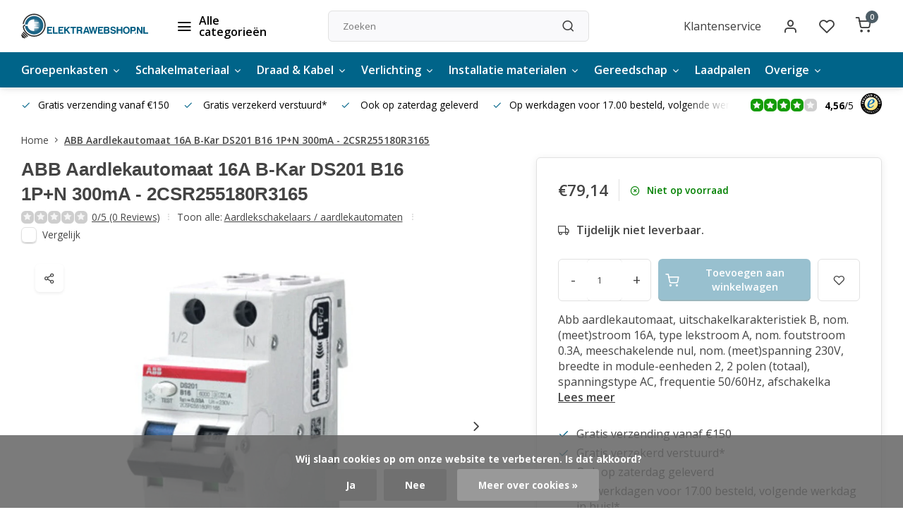

--- FILE ---
content_type: text/html;charset=utf-8
request_url: https://www.elektrawebshop.nl/abb-aardlekautomaat-16a-b-kar-ds201-b16-1pn-300ma.html
body_size: 21371
content:
<!DOCTYPE html><html lang="nl"><head><meta charset="utf-8"/><!-- [START] 'blocks/head.rain' --><!--

  (c) 2008-2025 Lightspeed Netherlands B.V.
  http://www.lightspeedhq.com
  Generated: 25-11-2025 @ 12:29:04

--><link rel="canonical" href="https://www.elektrawebshop.nl/abb-aardlekautomaat-16a-b-kar-ds201-b16-1pn-300ma.html"/><link rel="alternate" href="https://www.elektrawebshop.nl/index.rss" type="application/rss+xml" title="Nieuwe producten"/><link href="https://cdn.webshopapp.com/assets/cookielaw.css?2025-02-20" rel="stylesheet" type="text/css"/><meta name="robots" content="noodp,noydir"/><meta name="google-site-verification" content="oHb2T2V99GKMkw-njKVcw_ZHgw7RK1QSK3Y7S2Y7dhk"/><meta property="og:url" content="https://www.elektrawebshop.nl/abb-aardlekautomaat-16a-b-kar-ds201-b16-1pn-300ma.html?source=facebook"/><meta property="og:site_name" content="Elektrawebshop"/><meta property="og:title" content="ABB Aardlekautomaat 16A B-Kar DS201 B16 1P+N 300mA - 2CSR255180R3165"/><meta property="og:description" content="Op zoek naar ABB Aardlekautomaat 16A B-Kar DS201 B16 1P+N 300mA - 2CSR255180R3165 / 8012542643517? ✅<br />
Gratis verzending vanaf 150 euro"/><meta property="og:image" content="https://cdn.webshopapp.com/shops/283357/files/432551751/abb-abb-aardlekautomaat-16a-b-kar-ds201-b16-1pn-30.jpg"/><script>
(function(w,d,s,l,i){w[l]=w[l]||[];w[l].push({'gtm.start':
new Date().getTime(),event:'gtm.js'});var f=d.getElementsByTagName(s)[0],
j=d.createElement(s),dl=l!='dataLayer'?'&l='+l:'';j.async=true;j.src=
'https://www.googletagmanager.com/gtm.js?id='+i+dl;f.parentNode.insertBefore(j,f);
})(window,document,'script','dataLayer','GTM-KMGR7LK');
</script><!--[if lt IE 9]><script src="https://cdn.webshopapp.com/assets/html5shiv.js?2025-02-20"></script><![endif]--><!-- [END] 'blocks/head.rain' --><script>
   window.dataLayer = window.dataLayer || [];
   window.dataLayer.push({
     "event": "view_item",
     "ecommerce": {
      	"items": [{
          "item_id": "144554072",
          "item_id2": "285285413",
          "item_name": "ABB Aardlekautomaat 16A B-Kar DS201 B16 1P+N 300mA - 2CSR255180R3165",
          "item_name2": "ABB Aardlekautomaat 16A B-Kar DS201 B16 1P+N 300mA - 2CSR255180R3165",
          "item_brand": "ABB",
          "item_variant": "Standaard",
                    "price": '79.14',
                    "quantity": 1,
          "item_category": ""
  			}]
     }
   })
  </script><script type="text/javascript">  
  
  document.addEventListener('DOMContentLoaded', function () {
    
    $(document).on('click', '#product_configure_form button[type="submit"]', function (e) {
      if ($(this).hasClass('initial-call')) {
      	return false;
      }
      e.preventDefault();
      
      let productId = $('#product_configure_form').data('ga-id');
      let productTitle = $('#product_configure_form').data('ga-title');
      let productVariant = $(document).find('.variant_blocks .spo-list .spo-active').data('ga-variant');
      let productPrice = $('#product_configure_form').data('ga-price');
      let productQuantity = $('#product_configure_form').find('[name="quantity"]').val();
      let productCategory = $('#product_configure_form').data('ga-category');
      let totalPrice = (parseFloat(productPrice) * parseInt(productQuantity)).toFixed(2);

      
      window.dataLayer = window.dataLayer || [];
      window.dataLayer.push({
        'event': 'add_to_cart',
        'ecommerce': {
            'currency': 'eur',
            'value': totalPrice,
            'items': [{
              'item_id': productId,
              'item_name': productTitle,
              'item_variant': productTitle,
              'item_category': productCategory,
              'price': productPrice,
              'quantity': productQuantity
            }]
        }
      });
			$(this).addClass('initial-call');
    });
  });
</script><meta http-equiv="X-UA-Compatible" content="IE=edge" /><title>ABB Aardlekautomaat 16A B-Kar DS201 B16 1P+N 300mA - 2CSR255180R3165 - Elektrawebshop</title><meta name="description" content="Op zoek naar ABB Aardlekautomaat 16A B-Kar DS201 B16 1P+N 300mA - 2CSR255180R3165 / 8012542643517? ✅<br />
Gratis verzending vanaf 150 euro"><meta name="keywords" content="DS201, Abb DS201, DS 201, abb DS 201 aardlek automaat, 8012542598213, 2CSR255180R1165, abb 2CSR255180R1165, 8012542058519"><meta name="MobileOptimized" content="320"><meta name="HandheldFriendly" content="true"><meta name="viewport" content="width=device-width, initial-scale=1, initial-scale=1, minimum-scale=1, maximum-scale=1, user-scalable=no"><meta name="author" content="https://www.webdinge.nl/"><link rel="preload" href="https://fonts.googleapis.com/css2?family=Sintony:wght@600&amp;family=Open+Sans:wght@400;600;700;800;900&display=swap" as="style"><link rel="preconnect" href="https://fonts.googleapis.com"><link rel="preconnect" href="https://fonts.gstatic.com" crossorigin><link rel="dns-prefetch" href="https://fonts.googleapis.com"><link rel="dns-prefetch" href="https://fonts.gstatic.com" crossorigin><link href='https://fonts.googleapis.com/css2?family=Sintony:wght@600&amp;family=Open+Sans:wght@400;600;700;800;900&display=swap' rel='stylesheet'><script>
    window.CT = {
        shopId: 283357,
      	currency: 'eur',
        b2b: 0,
        knowledgebank: {
            limit: 200,
            highlight: true,
            query: ''
        },
          product_search: {
          	enabled: 0
          }
    }
</script><link rel="preconnect" href="//cdn.webshopapp.com/" crossorigin><link rel="dns-prefetch" href="//cdn.webshopapp.com/"><link rel="preload" as="style" href="https://cdn.webshopapp.com/shops/283357/themes/176948/assets/department-v3-functions.css?20251012111142"><link rel="preload" as="style" href="https://cdn.webshopapp.com/shops/283357/themes/176948/assets/theme-department-v3.css?20251012111142"><link rel="preload" as="script" href="https://cdn.webshopapp.com/shops/283357/themes/176948/assets/department-v3-functions.js?20251012111142"><link rel="preload" as="script" href="https://cdn.webshopapp.com/shops/283357/themes/176948/assets/theme-department-v3.js?20251012111142"><link rel="preload" href="https://cdn.webshopapp.com/shops/283357/themes/176948/assets/slide1-mobile-image.png?20251012111142" as="image" media="(max-width: 752.99px)"><link rel="preload" href="https://cdn.webshopapp.com/shops/283357/themes/176948/assets/slide1-tablet-image.png?20251012111142" as="image" media="(min-width: 753px) and (max-width: 991.99px)"><link rel="preload" href="https://cdn.webshopapp.com/shops/283357/themes/176948/assets/slide1-image.png?20251012111142" as="image" media="(min-width: 992px)"><link rel="shortcut icon" href="https://cdn.webshopapp.com/shops/283357/themes/176948/v/1119248/assets/favicon.ico?20220125183904" type="image/x-icon" /><link rel="stylesheet" href="https://cdn.webshopapp.com/shops/283357/themes/176948/assets/department-v3-functions.css?20251012111142" /><link rel="stylesheet" href="https://cdn.webshopapp.com/shops/283357/themes/176948/assets/theme-department-v3.css?20251012111142" /><script src="https://cdn.webshopapp.com/shops/283357/themes/176948/assets/jquery-3-5-1-min.js?20251012111142"></script><script>window.WEBP_ENABLED = 0</script><script>
 window.lazySizesConfig = window.lazySizesConfig || {};
 window.lazySizesConfig.lazyClass = 'lazy';
 window.lazySizesConfig.customMedia = {
    '--small': '(max-width: 752.99px)', //mob
    '--medium': '(min-width: 753px) and (max-width: 991.99px)', // tab
    '--large': '(min-width: 992px)'
 };
 document.addEventListener('lazybeforeunveil', function(e){
    var bg = e.target.getAttribute('data-bg');
    if(bg){
        e.target.style.backgroundImage = 'url(' + bg + ')';
    }
 });
</script><script type="application/ld+json">
[
  {
    "@context": "https://schema.org/",
    "@type": "Organization",
    "url": "https://www.elektrawebshop.nl/",
    "name": "Elektrawebshop.nl – Elektrische accessoires, kabels &amp; installatie",
    "legalName": "Elektrawebshop",
    "description": "Op zoek naar ABB Aardlekautomaat 16A B-Kar DS201 B16 1P+N 300mA - 2CSR255180R3165 / 8012542643517? ✅<br />
Gratis verzending vanaf 150 euro",
    "logo": "https://cdn.webshopapp.com/shops/283357/themes/176948/assets/logo.png?20251012111142",
    "image": "https://cdn.webshopapp.com/shops/283357/themes/176948/assets/slide1-image.png?20251012111142",
    "contactPoint": {
      "@type": "ContactPoint",
      "contactType": "Customer service",
      "telephone": "085-130 75 82"
    },
    "address": {
      "@type": "PostalAddress",
      "streetAddress": "Pascalweg 55",
      "addressLocality": "Zwolle",
      "postalCode": "8013RC",
      "addressCountry": "Nederland"
    }
    ,
    "aggregateRating": {
        "@type": "AggregateRating",
        "bestRating": "5",
        "worstRating": "1",
        "ratingValue": "4,56",
        "reviewCount": "147",
        "url":"https://www.trustedshops.nl/verkopersbeoordeling/info_X7852148C2512D68374BE82567521EC1A.html?utm_source=shop&amp;utm_medium=link&amp;utm_content=allRatings__full&amp;utm_campaign=trustbadge_maximised"
    }
      }
  ,
  {
  "@context": "https://schema.org",
  "@type": "BreadcrumbList",
    "itemListElement": [{
      "@type": "ListItem",
      "position": 1,
      "name": "Home",
      "item": "https://www.elektrawebshop.nl/"
    },        {
      "@type": "ListItem",
      "position": 2,
      "name": "ABB Aardlekautomaat 16A B-Kar DS201 B16 1P+N 300mA - 2CSR255180R3165",
      "item": "https://www.elektrawebshop.nl/abb-aardlekautomaat-16a-b-kar-ds201-b16-1pn-300ma.html"
    }         ]
  }
            ,
    {
      "@context": "https://schema.org/",
      "@type": "Product", 
      "name": "ABB ABB Aardlekautomaat 16A B-Kar DS201 B16 1P+N 300mA - 2CSR255180R3165",
      "url": "https://www.elektrawebshop.nl/abb-aardlekautomaat-16a-b-kar-ds201-b16-1pn-300ma.html",
      "productID": "144554072",
            "brand": {
        "@type": "Brand",
        "name": "ABB"
      },
            "description": "Abb aardlekautomaat, uitschakelkarakteristiek B, nom. (meet)stroom 16A, type lekstroom A, nom. foutstroom 0.3A, meeschakelende nul, nom. (meet)spanning 230V, breedte in module-eenheden 2, 2 polen (totaal), spanningstype AC, frequentie 50/60Hz, afschakelka",      "image": [
            "https://cdn.webshopapp.com/shops/283357/files/432551751/1500x1500x2/abb-abb-aardlekautomaat-16a-b-kar-ds201-b16-1pn-30.jpg",            "https://cdn.webshopapp.com/shops/283357/files/432551751/1500x1500x2/abb-abb-aardlekautomaat-16a-b-kar-ds201-b16-1pn-30.jpg",            "https://cdn.webshopapp.com/shops/283357/files/432551751/1500x1500x2/abb-abb-aardlekautomaat-16a-b-kar-ds201-b16-1pn-30.jpg",            "https://cdn.webshopapp.com/shops/283357/files/432551751/1500x1500x2/abb-abb-aardlekautomaat-16a-b-kar-ds201-b16-1pn-30.jpg",            "https://cdn.webshopapp.com/shops/283357/files/432551751/1500x1500x2/abb-abb-aardlekautomaat-16a-b-kar-ds201-b16-1pn-30.jpg"            ],
      "gtin13": "8012542643517",      "mpn": "2CSR255180R3165",            "offers": {
        "@type": "Offer",
        "price": "79.14",
        "url": "https://www.elektrawebshop.nl/abb-aardlekautomaat-16a-b-kar-ds201-b16-1pn-300ma.html",
        "priceValidUntil": "2026-11-25",
        "priceCurrency": "EUR",
                "availability": "https://schema.org/OutOfStock"
              }
          }
      ]
</script><style>.kiyoh-shop-snippets {	display: none !important;}</style></head><body><div class="main-container end-lines"><header id="header"><div class="inner-head"><div class="header flex flex-align-center flex-between container"><div class="logo flex flex-align-center  rect "><a href="https://www.elektrawebshop.nl/" title="Elektrawebshop" ><img src="https://cdn.webshopapp.com/shops/283357/files/444438248/logo.svg" alt="Elektrawebshop" width="200" height="60" class="visible-mobile visible-tablet" /><img src="https://cdn.webshopapp.com/shops/283357/files/444438248/logo.svg" alt="Elektrawebshop" width="200" height="60"  class="visible-desktop" /></a><a class=" all-cats btn-hover open_side" data-mposition="left" data-menu="cat_menu" href="javascript:;"><i class="icon-menu"></i><span class="visible-desktop">Alle categorieën</span></a></div><div class="search search-desk flex1 visible-desktop"><form action="https://www.elektrawebshop.nl/search/" method="get"><div class="clearable-input flex"><input type="text" name="q" class="search-query" autocomplete="off" placeholder="Zoeken" value="" x-webkit-speech/><span class="clear-search" data-clear-input><i class="icon-x"></i>Wissen</span><button type="submit" class="btn"><i class="icon-search"></i></button></div></form><div class="autocomplete dropdown-menu" role="menu"><div class="products grid grid-3 container"></div><div class="notfound">Geen producten gevonden</div><div class="more container"><a class="btn btn1" href="#">Bekijk alle resultaten<span> (0)</span></a></div></div></div><div class="tools-wrap flex flex-align-center"><div class="tool service visible-desktop"><a class="flex flex-align-center btn-hover" href="https://www.elektrawebshop.nl/service/">Klantenservice</a></div><div class="tool myacc"><a class="flex flex-align-center btn-hover open_side" href="javascript:;" data-menu="acc_login" data-mposition="right"><i class="icon-user"></i></a></div><div class="tool wishlist"><a class="flex flex-align-center btn-hover open_side" href="javascript:;" data-menu="acc_login" data-mposition="right"><i class="icon-heart"></i></a></div><div class="tool mini-cart"><a href="javascript:;" class="flex flex-column flex-align-center btn-hover open_side" data-menu="cart" data-mposition="right"><span class="i-wrap"><span class="ccnt">0</span><i class="icon-shopping-cart"></i></span></a></div></div></div><nav id="menu" class="nav list-inline menu_style1 visible-desktop"><div class="container"><ul class="menu list-inline is_no-side limit_1000"><li class="item sub use_mega"><a href="https://www.elektrawebshop.nl/groepenkasten/" title="Groepenkasten">Groepenkasten<i class="hidden-tab-ls icon-chevron-down"></i></a><div class="dropdown-menu"><ul class="col col_1"><li><a class="flex flex-between flex-align-center" href="https://www.elektrawebshop.nl/groepenkasten/abb/" title="ABB">ABB<i class="hidden-tab-ls icon-chevron-right"></i></a><ul class="dropdown-menu ss col col_2"><li class="sub-item-title">ABB</li><li><a class="flex flex-between flex-align-center" href="https://www.elektrawebshop.nl/groepenkasten/abb/uitbreiding-sn-lijn-1-fase/" title="Uitbreiding SN lijn 1 fase">Uitbreiding SN lijn 1 fase</a></li><li><a class="flex flex-between flex-align-center" href="https://www.elektrawebshop.nl/groepenkasten/abb/sn-lijn-1-fase-220x220/" title="SN lijn 1 fase 220x220">SN lijn 1 fase 220x220</a></li><li><a class="flex flex-between flex-align-center" href="https://www.elektrawebshop.nl/groepenkasten/abb/sn-lijn-1-fase/" title="SN lijn 1 fase">SN lijn 1 fase</a></li><li><a class="flex flex-between flex-align-center" href="https://www.elektrawebshop.nl/groepenkasten/abb/sn-lijn-3-fase/" title="SN lijn 3 fase">SN lijn 3 fase</a></li><li><a class="flex flex-between flex-align-center" href="https://www.elektrawebshop.nl/groepenkasten/abb/1-fase/" title="1-FASE">1-FASE</a></li><li><a class="flex flex-between flex-align-center" href="https://www.elektrawebshop.nl/groepenkasten/abb/3-fase/" title="3-FASE">3-FASE</a></li><li><a class="flex flex-between flex-align-center" href="https://www.elektrawebshop.nl/groepenkasten/abb/lege-kasten-en-onderdelen/" title="Lege kasten en onderdelen">Lege kasten en onderdelen</a></li><li><a class="flex flex-between flex-align-center" href="https://www.elektrawebshop.nl/groepenkasten/abb/automaten/" title="Automaten">Automaten</a></li><li><a class="flex flex-between flex-align-center" href="https://www.elektrawebshop.nl/groepenkasten/abb/aardlekschakelaars-aardlekautomaten/" title="Aardlekschakelaars / aardlekautomaten">Aardlekschakelaars / aardlekautomaten</a></li><li><a class="flex flex-between flex-align-center" href="https://www.elektrawebshop.nl/groepenkasten/abb/hoofdschakelaars/" title="Hoofdschakelaars">Hoofdschakelaars</a></li><li><a class="flex flex-between flex-align-center" href="https://www.elektrawebshop.nl/groepenkasten/abb/beltrafos/" title="Beltrafo&#039;s">Beltrafo&#039;s</a></li><li><a class="flex flex-between flex-align-center" href="https://www.elektrawebshop.nl/groepenkasten/abb/abb-pv-verdeler-zv16/" title="ABB PV-Verdeler ZV16">ABB PV-Verdeler ZV16</a></li><li><a class="flex flex-between flex-align-center" href="https://www.elektrawebshop.nl/groepenkasten/abb/mistral-lege-groepenkast-ip41/" title="Mistral lege groepenkast IP41">Mistral lege groepenkast IP41</a></li></ul></li><li><a class="flex flex-between flex-align-center" href="https://www.elektrawebshop.nl/groepenkasten/eaton/" title="Eaton">Eaton<i class="hidden-tab-ls icon-chevron-right"></i></a><ul class="dropdown-menu ss col col_1"><li class="sub-item-title">Eaton</li><li><a class="flex flex-between flex-align-center" href="https://www.elektrawebshop.nl/groepenkasten/eaton/1-fase/" title="1-FASE">1-FASE</a></li><li><a class="flex flex-between flex-align-center" href="https://www.elektrawebshop.nl/groepenkasten/eaton/3-fase/" title="3-FASE">3-FASE</a></li><li><a class="flex flex-between flex-align-center" href="https://www.elektrawebshop.nl/groepenkasten/eaton/lege-groepenkasten/" title="Lege groepenkasten">Lege groepenkasten</a></li><li><a class="flex flex-between flex-align-center" href="https://www.elektrawebshop.nl/groepenkasten/eaton/automaten/" title="Automaten">Automaten</a></li><li><a class="flex flex-between flex-align-center" href="https://www.elektrawebshop.nl/groepenkasten/eaton/aardlekschakelaars-aardlekautomaten/" title="Aardlekschakelaars / aardlekautomaten">Aardlekschakelaars / aardlekautomaten</a></li><li><a class="flex flex-between flex-align-center" href="https://www.elektrawebshop.nl/groepenkasten/eaton/toebehoren/" title="Toebehoren">Toebehoren</a></li><li><a class="flex flex-between flex-align-center" href="https://www.elektrawebshop.nl/groepenkasten/eaton/hoofdschakelaars/" title="Hoofdschakelaars">Hoofdschakelaars</a></li><li><a class="flex flex-between flex-align-center" href="https://www.elektrawebshop.nl/groepenkasten/eaton/beltrafos/" title="Beltrafo&#039;s">Beltrafo&#039;s</a></li></ul></li><li><a class="flex flex-between flex-align-center" href="https://www.elektrawebshop.nl/groepenkasten/hager/" title="Hager">Hager<i class="hidden-tab-ls icon-chevron-right"></i></a><ul class="dropdown-menu ss col col_1"><li class="sub-item-title">Hager</li><li><a class="flex flex-between flex-align-center" href="https://www.elektrawebshop.nl/groepenkasten/hager/1-fase/" title="1-FASE">1-FASE</a></li><li><a class="flex flex-between flex-align-center" href="https://www.elektrawebshop.nl/groepenkasten/hager/3-fase/" title="3-FASE">3-FASE</a></li><li><a class="flex flex-between flex-align-center" href="https://www.elektrawebshop.nl/groepenkasten/hager/lege-kasten-en-onderdelen/" title="Lege kasten en onderdelen">Lege kasten en onderdelen</a></li><li><a class="flex flex-between flex-align-center" href="https://www.elektrawebshop.nl/groepenkasten/hager/automaten/" title="Automaten">Automaten</a></li><li><a class="flex flex-between flex-align-center" href="https://www.elektrawebshop.nl/groepenkasten/hager/aardlekschakelaars-aardlekautomaten/" title="Aardlekschakelaars aardlekautomaten">Aardlekschakelaars aardlekautomaten</a></li><li><a class="flex flex-between flex-align-center" href="https://www.elektrawebshop.nl/groepenkasten/hager/hoofdschakelaars/" title="Hoofdschakelaars">Hoofdschakelaars</a></li><li><a class="flex flex-between flex-align-center" href="https://www.elektrawebshop.nl/groepenkasten/hager/kamrails/" title="Kamrails">Kamrails</a></li></ul></li><li><a class="flex flex-between flex-align-center" href="https://www.elektrawebshop.nl/groepenkasten/gewiss/" title="Gewiss">Gewiss<i class="hidden-tab-ls icon-chevron-right"></i></a><ul class="dropdown-menu ss col col_1"><li class="sub-item-title">Gewiss</li><li><a class="flex flex-between flex-align-center" href="https://www.elektrawebshop.nl/groepenkasten/gewiss/1-fase/" title="1-FASE">1-FASE</a></li><li><a class="flex flex-between flex-align-center" href="https://www.elektrawebshop.nl/groepenkasten/gewiss/3-fase/" title="3-FASE">3-FASE</a></li><li><a class="flex flex-between flex-align-center" href="https://www.elektrawebshop.nl/groepenkasten/gewiss/lege-kasten-en-onderdelen/" title="Lege kasten en onderdelen">Lege kasten en onderdelen</a></li><li><a class="flex flex-between flex-align-center" href="https://www.elektrawebshop.nl/groepenkasten/gewiss/automaten/" title="Automaten">Automaten</a></li><li><a class="flex flex-between flex-align-center" href="https://www.elektrawebshop.nl/groepenkasten/gewiss/aardlekschakelaars-aardlekautomaten/" title="Aardlekschakelaars aardlekautomaten">Aardlekschakelaars aardlekautomaten</a></li><li><a class="flex flex-between flex-align-center" href="https://www.elektrawebshop.nl/groepenkasten/gewiss/hoofdschakelaars/" title="Hoofdschakelaars">Hoofdschakelaars</a></li><li><a class="flex flex-between flex-align-center" href="https://www.elektrawebshop.nl/groepenkasten/gewiss/beltrafos/" title="Beltrafo&#039;s">Beltrafo&#039;s</a></li><li><a class="flex flex-between flex-align-center" href="https://www.elektrawebshop.nl/groepenkasten/gewiss/pv-verdeler/" title="PV verdeler">PV verdeler</a></li></ul></li><li><a class="flex flex-between flex-align-center" href="https://www.elektrawebshop.nl/groepenkasten/schneider-electric/" title="Schneider Electric">Schneider Electric<i class="hidden-tab-ls icon-chevron-right"></i></a><ul class="dropdown-menu ss col col_1"><li class="sub-item-title">Schneider Electric</li><li><a class="flex flex-between flex-align-center" href="https://www.elektrawebshop.nl/groepenkasten/schneider-electric/1-fase/" title="1-FASE">1-FASE</a></li><li><a class="flex flex-between flex-align-center" href="https://www.elektrawebshop.nl/groepenkasten/schneider-electric/3-fase/" title="3-FASE">3-FASE</a></li><li><a class="flex flex-between flex-align-center" href="https://www.elektrawebshop.nl/groepenkasten/schneider-electric/lege-kasten-en-onderdelen/" title="Lege kasten en onderdelen">Lege kasten en onderdelen</a></li><li><a class="flex flex-between flex-align-center" href="https://www.elektrawebshop.nl/groepenkasten/schneider-electric/automaten/" title="Automaten">Automaten</a></li><li><a class="flex flex-between flex-align-center" href="https://www.elektrawebshop.nl/groepenkasten/schneider-electric/aardlekschakelaars-aardlekautomaten/" title="Aardlekschakelaars / aardlekautomaten">Aardlekschakelaars / aardlekautomaten</a></li><li><a class="flex flex-between flex-align-center" href="https://www.elektrawebshop.nl/groepenkasten/schneider-electric/hoofdschakelaars/" title="Hoofdschakelaars">Hoofdschakelaars</a></li></ul></li><li><a class="flex flex-between flex-align-center" href="https://www.elektrawebshop.nl/groepenkasten/gacia/" title="Gacia">Gacia<i class="hidden-tab-ls icon-chevron-right"></i></a><ul class="dropdown-menu ss col col_1"><li class="sub-item-title">Gacia</li><li><a class="flex flex-between flex-align-center" href="https://www.elektrawebshop.nl/groepenkasten/gacia/1-fase/" title="1-FASE">1-FASE</a></li><li><a class="flex flex-between flex-align-center" href="https://www.elektrawebshop.nl/groepenkasten/gacia/3-fase/" title="3-FASE">3-FASE</a></li><li><a class="flex flex-between flex-align-center" href="https://www.elektrawebshop.nl/groepenkasten/gacia/lege-kasten-en-onderdelen/" title="Lege kasten en onderdelen">Lege kasten en onderdelen</a></li><li><a class="flex flex-between flex-align-center" href="https://www.elektrawebshop.nl/groepenkasten/gacia/automaten/" title="Automaten">Automaten</a></li><li><a class="flex flex-between flex-align-center" href="https://www.elektrawebshop.nl/groepenkasten/gacia/gacia-aardlekschakelaars-aardlekautomaten/" title="Gacia aardlekschakelaars / aardlekautomaten">Gacia aardlekschakelaars / aardlekautomaten</a></li><li><a class="flex flex-between flex-align-center" href="https://www.elektrawebshop.nl/groepenkasten/gacia/hoofdschakelaars/" title="Hoofdschakelaars">Hoofdschakelaars</a></li><li><a class="flex flex-between flex-align-center" href="https://www.elektrawebshop.nl/groepenkasten/gacia/kwh-meters/" title="KWH Meters">KWH Meters</a></li></ul></li><li><a class="flex flex-between flex-align-center" href="https://www.elektrawebshop.nl/groepenkasten/kamrails/" title="Kamrails">Kamrails</a></li><li><a class="flex flex-between flex-align-center" href="https://www.elektrawebshop.nl/groepenkasten/steekzekering/" title="Steekzekering">Steekzekering</a></li></ul></div></li><li class="item sub use_mega"><a href="https://www.elektrawebshop.nl/schakelmateriaal/" title="Schakelmateriaal">Schakelmateriaal<i class="hidden-tab-ls icon-chevron-down"></i></a><div class="dropdown-menu"><ul class="col col_1"><li><a class="flex flex-between flex-align-center" href="https://www.elektrawebshop.nl/schakelmateriaal/busch-jaeger/" title="Busch-jaeger">Busch-jaeger<i class="hidden-tab-ls icon-chevron-right"></i></a><ul class="dropdown-menu ss col col_1"><li class="sub-item-title">Busch-jaeger</li><li><a class="flex flex-between flex-align-center" href="https://www.elektrawebshop.nl/schakelmateriaal/busch-jaeger/basiselementen/" title="BASISELEMENTEN">BASISELEMENTEN<i class="icon-chevron-right"></i></a><ul class="dropdown-menu sss col col_0"><li class="sub-item-title">BASISELEMENTEN</li><li><a class="flex flex-between flex-align-center" href="https://www.elektrawebshop.nl/schakelmateriaal/busch-jaeger/basiselementen/schakelaars/" title="Schakelaars">Schakelaars</a></li><li><a class="flex flex-between flex-align-center" href="https://www.elektrawebshop.nl/schakelmateriaal/busch-jaeger/basiselementen/dimmers/" title="Dimmers">Dimmers</a></li><li><a class="flex flex-between flex-align-center" href="https://www.elektrawebshop.nl/schakelmateriaal/busch-jaeger/basiselementen/cai-rj45/" title="Cai / RJ45">Cai / RJ45</a></li></ul></li><li><a class="flex flex-between flex-align-center" href="https://www.elektrawebshop.nl/schakelmateriaal/busch-jaeger/wit-creme/" title="Wit (creme)">Wit (creme)</a></li><li><a class="flex flex-between flex-align-center" href="https://www.elektrawebshop.nl/schakelmateriaal/busch-jaeger/alpinwit-hagelwit/" title="Alpinwit (hagelwit)">Alpinwit (hagelwit)</a></li><li><a class="flex flex-between flex-align-center" href="https://www.elektrawebshop.nl/schakelmateriaal/busch-jaeger/balance/" title="Balance">Balance</a></li><li><a class="flex flex-between flex-align-center" href="https://www.elektrawebshop.nl/schakelmateriaal/busch-jaeger/future-linear-zwart-mat/" title="Future Linear Zwart Mat">Future Linear Zwart Mat</a></li><li><a class="flex flex-between flex-align-center" href="https://www.elektrawebshop.nl/schakelmateriaal/busch-jaeger/all-weather-44/" title="All-weather 44">All-weather 44</a></li><li><a class="flex flex-between flex-align-center" href="https://www.elektrawebshop.nl/schakelmateriaal/busch-jaeger/spatwaterdicht-ocean/" title="Spatwaterdicht ocean">Spatwaterdicht ocean</a></li></ul></li><li><a class="flex flex-between flex-align-center" href="https://www.elektrawebshop.nl/schakelmateriaal/gira/" title="Gira">Gira<i class="hidden-tab-ls icon-chevron-right"></i></a><ul class="dropdown-menu ss col col_1"><li class="sub-item-title">Gira</li><li><a class="flex flex-between flex-align-center" href="https://www.elektrawebshop.nl/schakelmateriaal/gira/basiselementen/" title="Basiselementen">Basiselementen<i class="icon-chevron-right"></i></a><ul class="dropdown-menu sss col col_0"><li class="sub-item-title">Basiselementen</li><li><a class="flex flex-between flex-align-center" href="https://www.elektrawebshop.nl/schakelmateriaal/gira/basiselementen/schakelaars/" title="Schakelaars">Schakelaars</a></li><li><a class="flex flex-between flex-align-center" href="https://www.elektrawebshop.nl/schakelmateriaal/gira/basiselementen/dimmers/" title="Dimmers">Dimmers</a></li><li><a class="flex flex-between flex-align-center" href="https://www.elektrawebshop.nl/schakelmateriaal/gira/basiselementen/cai-rj45/" title="Cai / RJ45">Cai / RJ45</a></li></ul></li><li><a class="flex flex-between flex-align-center" href="https://www.elektrawebshop.nl/schakelmateriaal/gira/wit-creme/" title="WIT (CREME)">WIT (CREME)</a></li><li><a class="flex flex-between flex-align-center" href="https://www.elektrawebshop.nl/schakelmateriaal/gira/drukvlakschakelaars/" title="DRUKVLAKSCHAKELAARS">DRUKVLAKSCHAKELAARS<i class="icon-chevron-right"></i></a><ul class="dropdown-menu sss col col_0"><li class="sub-item-title">DRUKVLAKSCHAKELAARS</li><li><a class="flex flex-between flex-align-center" href="https://www.elektrawebshop.nl/schakelmateriaal/gira/drukvlakschakelaars/zuiver-wit/" title="Zuiver wit">Zuiver wit</a></li><li><a class="flex flex-between flex-align-center" href="https://www.elektrawebshop.nl/schakelmateriaal/gira/drukvlakschakelaars/mat-zuiver-wit/" title="Mat zuiver wit">Mat zuiver wit</a></li></ul></li><li><a class="flex flex-between flex-align-center" href="https://www.elektrawebshop.nl/schakelmateriaal/gira/zuiver-wit/" title="Zuiver wit">Zuiver wit</a></li><li><a class="flex flex-between flex-align-center" href="https://www.elektrawebshop.nl/schakelmateriaal/gira/mat-zuiver-wit/" title="Mat zuiver wit">Mat zuiver wit</a></li><li><a class="flex flex-between flex-align-center" href="https://www.elektrawebshop.nl/schakelmateriaal/gira/mat-zwart/" title="Mat zwart">Mat zwart</a></li><li><a class="flex flex-between flex-align-center" href="https://www.elektrawebshop.nl/schakelmateriaal/gira/e2-tx44-antraciet/" title="E2 / TX44 Antraciet">E2 / TX44 Antraciet</a></li><li><a class="flex flex-between flex-align-center" href="https://www.elektrawebshop.nl/schakelmateriaal/gira/edelstaal-rvs/" title="Edelstaal / RVS">Edelstaal / RVS</a></li><li><a class="flex flex-between flex-align-center" href="https://www.elektrawebshop.nl/schakelmateriaal/gira/opbouw-wit/" title="Opbouw wit">Opbouw wit</a></li><li><a class="flex flex-between flex-align-center" href="https://www.elektrawebshop.nl/schakelmateriaal/gira/opbouw-creme/" title="Opbouw creme">Opbouw creme</a></li></ul></li><li><a class="flex flex-between flex-align-center" href="https://www.elektrawebshop.nl/schakelmateriaal/jung/" title="Jung">Jung<i class="hidden-tab-ls icon-chevron-right"></i></a><ul class="dropdown-menu ss col col_1"><li class="sub-item-title">Jung</li><li><a class="flex flex-between flex-align-center" href="https://www.elektrawebshop.nl/schakelmateriaal/jung/basiselementen/" title="Basiselementen">Basiselementen<i class="icon-chevron-right"></i></a><ul class="dropdown-menu sss col col_0"><li class="sub-item-title">Basiselementen</li><li><a class="flex flex-between flex-align-center" href="https://www.elektrawebshop.nl/schakelmateriaal/jung/basiselementen/schakelaars/" title="Schakelaars">Schakelaars</a></li><li><a class="flex flex-between flex-align-center" href="https://www.elektrawebshop.nl/schakelmateriaal/jung/basiselementen/dimmers/" title="Dimmers">Dimmers</a></li><li><a class="flex flex-between flex-align-center" href="https://www.elektrawebshop.nl/schakelmateriaal/jung/basiselementen/cai-rj45/" title="Cai / RJ45">Cai / RJ45</a></li></ul></li><li><a class="flex flex-between flex-align-center" href="https://www.elektrawebshop.nl/schakelmateriaal/jung/jung-as500-alpinwit-hagelwit/" title="JUNG AS500 Alpinwit (hagelwit)">JUNG AS500 Alpinwit (hagelwit)</a></li><li><a class="flex flex-between flex-align-center" href="https://www.elektrawebshop.nl/schakelmateriaal/jung/jung-as500-creme/" title="JUNG AS500 creme">JUNG AS500 creme</a></li><li><a class="flex flex-between flex-align-center" href="https://www.elektrawebshop.nl/schakelmateriaal/jung/jung-a500-mat-zwart/" title="JUNG A500 Mat/zwart ">JUNG A500 Mat/zwart </a></li><li><a class="flex flex-between flex-align-center" href="https://www.elektrawebshop.nl/schakelmateriaal/jung/jung-a500-mat-antraciet/" title="JUNG A500 Mat antraciet ">JUNG A500 Mat antraciet </a></li><li><a class="flex flex-between flex-align-center" href="https://www.elektrawebshop.nl/schakelmateriaal/jung/jung-cd500-schakelmateriaal-hagelwit/" title=" JUNG CD500 schakelmateriaal (hagelwit)"> JUNG CD500 schakelmateriaal (hagelwit)</a></li><li><a class="flex flex-between flex-align-center" href="https://www.elektrawebshop.nl/schakelmateriaal/jung/jung-cd500-schakelmateriaal-creme/" title=" JUNG CD500 schakelmateriaal Creme"> JUNG CD500 schakelmateriaal Creme</a></li><li><a class="flex flex-between flex-align-center" href="https://www.elektrawebshop.nl/schakelmateriaal/jung/jung-cd500-schakelmateriaal-zwart/" title="JUNG CD500 schakelmateriaal Zwart">JUNG CD500 schakelmateriaal Zwart</a></li><li><a class="flex flex-between flex-align-center" href="https://www.elektrawebshop.nl/schakelmateriaal/jung/jung-ls990-schakelmateriaal-alpinwit/" title="JUNG LS990 schakelmateriaal Alpinwit ">JUNG LS990 schakelmateriaal Alpinwit </a></li><li><a class="flex flex-between flex-align-center" href="https://www.elektrawebshop.nl/schakelmateriaal/jung/jung-ls990-schakelmateriaal-creme/" title="JUNG LS990 schakelmateriaal Creme">JUNG LS990 schakelmateriaal Creme</a></li><li><a class="flex flex-between flex-align-center" href="https://www.elektrawebshop.nl/schakelmateriaal/jung/jung-ls990-schakelmateriaal-zwart/" title="JUNG LS990 schakelmateriaal Zwart">JUNG LS990 schakelmateriaal Zwart</a></li><li><a class="flex flex-between flex-align-center" href="https://www.elektrawebshop.nl/schakelmateriaal/jung/jung-ls990-schakelmateriaal-grafietzwart-mat/" title="JUNG LS990 schakelmateriaal Grafietzwart (mat)">JUNG LS990 schakelmateriaal Grafietzwart (mat)</a></li></ul></li><li><a class="flex flex-between flex-align-center" href="https://www.elektrawebshop.nl/schakelmateriaal/perilex/" title="Perilex">Perilex</a></li><li><a class="flex flex-between flex-align-center" href="https://www.elektrawebshop.nl/schakelmateriaal/zwart-schakelmateriaal/" title="Zwart schakelmateriaal">Zwart schakelmateriaal<i class="hidden-tab-ls icon-chevron-right"></i></a><ul class="dropdown-menu ss col col_1"><li class="sub-item-title">Zwart schakelmateriaal</li><li><a class="flex flex-between flex-align-center" href="https://www.elektrawebshop.nl/schakelmateriaal/zwart-schakelmateriaal/gira/" title="Gira">Gira</a></li><li><a class="flex flex-between flex-align-center" href="https://www.elektrawebshop.nl/schakelmateriaal/zwart-schakelmateriaal/busch-jeager/" title="Busch jeager">Busch jeager</a></li><li><a class="flex flex-between flex-align-center" href="https://www.elektrawebshop.nl/schakelmateriaal/zwart-schakelmateriaal/jung-ls990/" title="Jung LS990">Jung LS990</a></li><li><a class="flex flex-between flex-align-center" href="https://www.elektrawebshop.nl/schakelmateriaal/zwart-schakelmateriaal/jung-cd-500/" title="Jung CD 500">Jung CD 500</a></li><li><a class="flex flex-between flex-align-center" href="https://www.elektrawebshop.nl/schakelmateriaal/zwart-schakelmateriaal/jung-a500-mat-zwart/" title="JUNG A500 Mat/zwart">JUNG A500 Mat/zwart</a></li><li><a class="flex flex-between flex-align-center" href="https://www.elektrawebshop.nl/schakelmateriaal/zwart-schakelmateriaal/kopp-spatwaterdicht/" title="Kopp spatwaterdicht">Kopp spatwaterdicht</a></li></ul></li><li><a class="flex flex-between flex-align-center" href="https://www.elektrawebshop.nl/schakelmateriaal/opbouw/" title="Opbouw">Opbouw</a></li><li><a class="flex flex-between flex-align-center" href="https://www.elektrawebshop.nl/schakelmateriaal/industrieel-cee/" title="Industrieel (CEE)">Industrieel (CEE)</a></li><li><a class="flex flex-between flex-align-center" href="https://www.elektrawebshop.nl/schakelmateriaal/spatwaterdicht/" title="Spatwaterdicht">Spatwaterdicht<i class="hidden-tab-ls icon-chevron-right"></i></a><ul class="dropdown-menu ss col col_0"><li class="sub-item-title">Spatwaterdicht</li><li><a class="flex flex-between flex-align-center" href="https://www.elektrawebshop.nl/schakelmateriaal/spatwaterdicht/gira/" title="Gira">Gira</a></li><li><a class="flex flex-between flex-align-center" href="https://www.elektrawebshop.nl/schakelmateriaal/spatwaterdicht/busch-jeager/" title="Busch-jeager">Busch-jeager</a></li><li><a class="flex flex-between flex-align-center" href="https://www.elektrawebshop.nl/schakelmateriaal/spatwaterdicht/ratio/" title="RATIO">RATIO</a></li><li><a class="flex flex-between flex-align-center" href="https://www.elektrawebshop.nl/schakelmateriaal/spatwaterdicht/kopp/" title="Kopp ">Kopp </a></li></ul></li><li><a class="flex flex-between flex-align-center" href="https://www.elektrawebshop.nl/schakelmateriaal/overige-led-dimmers/" title="Overige led dimmers">Overige led dimmers</a></li></ul></div></li><li class="item sub use_mega"><a href="https://www.elektrawebshop.nl/draad-kabel/" title="Draad &amp; Kabel">Draad &amp; Kabel<i class="hidden-tab-ls icon-chevron-down"></i></a><div class="dropdown-menu"><ul class="col col_2"><li><a class="flex flex-between flex-align-center" href="https://www.elektrawebshop.nl/draad-kabel/vd-draad-100-meter/" title="VD-Draad 100 meter">VD-Draad 100 meter</a></li><li><a class="flex flex-between flex-align-center" href="https://www.elektrawebshop.nl/draad-kabel/vd-draad-10-meter/" title="VD draad 10 meter">VD draad 10 meter</a></li><li><a class="flex flex-between flex-align-center" href="https://www.elektrawebshop.nl/draad-kabel/vd-draad-5-meter/" title="VD draad 5 meter">VD draad 5 meter</a></li><li><a class="flex flex-between flex-align-center" href="https://www.elektrawebshop.nl/draad-kabel/voorbedrade-flexbuis/" title="Voorbedrade flexbuis">Voorbedrade flexbuis</a></li><li><a class="flex flex-between flex-align-center" href="https://www.elektrawebshop.nl/draad-kabel/grijze-ymvk-kabel/" title="Grijze YMVK kabel">Grijze YMVK kabel</a></li><li><a class="flex flex-between flex-align-center" href="https://www.elektrawebshop.nl/draad-kabel/grijze-xmvk-kabel/" title="Grijze XMVK kabel">Grijze XMVK kabel</a></li><li><a class="flex flex-between flex-align-center" href="https://www.elektrawebshop.nl/draad-kabel/grondkabel/" title="Grondkabel">Grondkabel</a></li><li><a class="flex flex-between flex-align-center" href="https://www.elektrawebshop.nl/draad-kabel/siliconenkabel/" title="Siliconenkabel">Siliconenkabel</a></li><li><a class="flex flex-between flex-align-center" href="https://www.elektrawebshop.nl/draad-kabel/vmvl-snoer/" title="VMVL Snoer">VMVL Snoer<i class="hidden-tab-ls icon-chevron-right"></i></a><ul class="dropdown-menu ss col col_0"><li class="sub-item-title">VMVL Snoer</li><li><a class="flex flex-between flex-align-center" href="https://www.elektrawebshop.nl/draad-kabel/vmvl-snoer/vmvl-snoer-wit/" title="VMVL Snoer Wit">VMVL Snoer Wit</a></li><li><a class="flex flex-between flex-align-center" href="https://www.elektrawebshop.nl/draad-kabel/vmvl-snoer/vmvl-snoer-zwart/" title="VMVL Snoer Zwart">VMVL Snoer Zwart</a></li></ul></li><li><a class="flex flex-between flex-align-center" href="https://www.elektrawebshop.nl/draad-kabel/luidsprekersnoer/" title="Luidsprekersnoer">Luidsprekersnoer</a></li><li><a class="flex flex-between flex-align-center" href="https://www.elektrawebshop.nl/draad-kabel/utp-kabel/" title="UTP kabel">UTP kabel</a></li><li><a class="flex flex-between flex-align-center" href="https://www.elektrawebshop.nl/draad-kabel/patchkabel/" title="Patchkabel">Patchkabel</a></li><li><a class="flex flex-between flex-align-center" href="https://www.elektrawebshop.nl/draad-kabel/aansluitsnoeren/" title="Aansluitsnoeren">Aansluitsnoeren<i class="hidden-tab-ls icon-chevron-right"></i></a><ul class="dropdown-menu ss col col_0"><li class="sub-item-title">Aansluitsnoeren</li><li><a class="flex flex-between flex-align-center" href="https://www.elektrawebshop.nl/draad-kabel/aansluitsnoeren/aansluitsnoeren-met-randaarde/" title="Aansluitsnoeren met randaarde">Aansluitsnoeren met randaarde</a></li></ul></li><li><a class="flex flex-between flex-align-center" href="https://www.elektrawebshop.nl/draad-kabel/montagesnoer/" title="Montagesnoer">Montagesnoer</a></li><li><a class="flex flex-between flex-align-center" href="https://www.elektrawebshop.nl/draad-kabel/platte-snoer/" title="Platte snoer">Platte snoer</a></li><li><a class="flex flex-between flex-align-center" href="https://www.elektrawebshop.nl/draad-kabel/coax-materiaal/" title="Coax materiaal">Coax materiaal</a></li></ul></div></li><li class="item sub use_mega"><a href="https://www.elektrawebshop.nl/verlichting/" title="Verlichting">Verlichting<i class="hidden-tab-ls icon-chevron-down"></i></a><div class="dropdown-menu"><ul class="col col_2"><li><a class="flex flex-between flex-align-center" href="https://www.elektrawebshop.nl/verlichting/inbouwspots/" title="Inbouwspots">Inbouwspots<i class="hidden-tab-ls icon-chevron-right"></i></a><ul class="dropdown-menu ss col col_1"><li class="sub-item-title">Inbouwspots</li><li><a class="flex flex-between flex-align-center" href="https://www.elektrawebshop.nl/verlichting/inbouwspots/wit/" title="Wit">Wit</a></li><li><a class="flex flex-between flex-align-center" href="https://www.elektrawebshop.nl/verlichting/inbouwspots/chroom/" title="Chroom">Chroom</a></li><li><a class="flex flex-between flex-align-center" href="https://www.elektrawebshop.nl/verlichting/inbouwspots/zwart/" title="Zwart">Zwart</a></li><li><a class="flex flex-between flex-align-center" href="https://www.elektrawebshop.nl/verlichting/inbouwspots/aluminium/" title="Aluminium">Aluminium</a></li><li><a class="flex flex-between flex-align-center" href="https://www.elektrawebshop.nl/verlichting/inbouwspots/messing/" title="Messing">Messing</a></li><li><a class="flex flex-between flex-align-center" href="https://www.elektrawebshop.nl/verlichting/inbouwspots/geborsteld-rvs/" title="Geborsteld rvs">Geborsteld rvs</a></li><li><a class="flex flex-between flex-align-center" href="https://www.elektrawebshop.nl/verlichting/inbouwspots/aansluitsnoer/" title="Aansluitsnoer">Aansluitsnoer</a></li></ul></li><li><a class="flex flex-between flex-align-center" href="https://www.elektrawebshop.nl/verlichting/opbouw-spots/" title="Opbouw spots">Opbouw spots</a></li><li><a class="flex flex-between flex-align-center" href="https://www.elektrawebshop.nl/verlichting/downlighters/" title="Downlighters">Downlighters</a></li><li><a class="flex flex-between flex-align-center" href="https://www.elektrawebshop.nl/verlichting/led-lampen/" title="Led lampen">Led lampen<i class="hidden-tab-ls icon-chevron-right"></i></a><ul class="dropdown-menu ss col col_0"><li class="sub-item-title">Led lampen</li><li><a class="flex flex-between flex-align-center" href="https://www.elektrawebshop.nl/verlichting/led-lampen/spots/" title="Spots">Spots</a></li><li><a class="flex flex-between flex-align-center" href="https://www.elektrawebshop.nl/verlichting/led-lampen/e27-lampen/" title="E27 lampen">E27 lampen</a></li><li><a class="flex flex-between flex-align-center" href="https://www.elektrawebshop.nl/verlichting/led-lampen/e14-lampen/" title=" E14 lampen"> E14 lampen</a></li></ul></li><li><a class="flex flex-between flex-align-center" href="https://www.elektrawebshop.nl/verlichting/hanglamp/" title="Hanglamp">Hanglamp</a></li><li><a class="flex flex-between flex-align-center" href="https://www.elektrawebshop.nl/verlichting/plafondarmaturen/" title="Plafondarmaturen">Plafondarmaturen</a></li><li><a class="flex flex-between flex-align-center" href="https://www.elektrawebshop.nl/verlichting/wandarmaturen/" title="Wandarmaturen">Wandarmaturen</a></li><li><a class="flex flex-between flex-align-center" href="https://www.elektrawebshop.nl/verlichting/tafel-en-staande-lampen/" title="Tafel- en staande lampen">Tafel- en staande lampen</a></li><li><a class="flex flex-between flex-align-center" href="https://www.elektrawebshop.nl/verlichting/spots-grondspots/" title="Spots / grondspots">Spots / grondspots</a></li><li><a class="flex flex-between flex-align-center" href="https://www.elektrawebshop.nl/verlichting/armaturen/" title="Armaturen">Armaturen</a></li><li><a class="flex flex-between flex-align-center" href="https://www.elektrawebshop.nl/verlichting/led-buizen/" title="Led buizen">Led buizen<i class="hidden-tab-ls icon-chevron-right"></i></a><ul class="dropdown-menu ss col col_0"><li class="sub-item-title">Led buizen</li><li><a class="flex flex-between flex-align-center" href="https://www.elektrawebshop.nl/verlichting/led-buizen/led-buizen/" title="LED buizen">LED buizen</a></li></ul></li><li><a class="flex flex-between flex-align-center" href="https://www.elektrawebshop.nl/verlichting/portiek-armaturen/" title="Portiek armaturen">Portiek armaturen</a></li><li><a class="flex flex-between flex-align-center" href="https://www.elektrawebshop.nl/verlichting/nachtlamp/" title="Nachtlamp">Nachtlamp</a></li><li><a class="flex flex-between flex-align-center" href="https://www.elektrawebshop.nl/verlichting/noodverlichting/" title="Noodverlichting">Noodverlichting</a></li><li><a class="flex flex-between flex-align-center" href="https://www.elektrawebshop.nl/verlichting/overige/" title="Overige">Overige</a></li></ul></div></li><li class="item sub use_mega"><a href="https://www.elektrawebshop.nl/installatie-materialen/" title="Installatie materialen">Installatie materialen<i class="hidden-tab-ls icon-chevron-down"></i></a><div class="dropdown-menu"><ul class="col col_2"><li><a class="flex flex-between flex-align-center" href="https://www.elektrawebshop.nl/installatie-materialen/inbouwdozen/" title="Inbouwdozen">Inbouwdozen</a></li><li><a class="flex flex-between flex-align-center" href="https://www.elektrawebshop.nl/installatie-materialen/centraaldozen/" title="Centraaldozen">Centraaldozen</a></li><li><a class="flex flex-between flex-align-center" href="https://www.elektrawebshop.nl/installatie-materialen/lasklemmen/" title="Lasklemmen">Lasklemmen</a></li><li><a class="flex flex-between flex-align-center" href="https://www.elektrawebshop.nl/installatie-materialen/lasdozen/" title="Lasdozen">Lasdozen</a></li><li><a class="flex flex-between flex-align-center" href="https://www.elektrawebshop.nl/installatie-materialen/hollewanddozen/" title="Hollewanddozen">Hollewanddozen</a></li><li><a class="flex flex-between flex-align-center" href="https://www.elektrawebshop.nl/installatie-materialen/overige-dozen/" title="Overige dozen">Overige dozen</a></li><li><a class="flex flex-between flex-align-center" href="https://www.elektrawebshop.nl/installatie-materialen/toebehoren/" title="Toebehoren">Toebehoren</a></li><li><a class="flex flex-between flex-align-center" href="https://www.elektrawebshop.nl/installatie-materialen/buis-flex-sokken/" title="Buis, Flex, Sokken">Buis, Flex, Sokken</a></li><li><a class="flex flex-between flex-align-center" href="https://www.elektrawebshop.nl/installatie-materialen/spijkerclips-en-zadels/" title="Spijkerclips en zadels">Spijkerclips en zadels</a></li><li><a class="flex flex-between flex-align-center" href="https://www.elektrawebshop.nl/installatie-materialen/aardmaterialen/" title="Aardmaterialen">Aardmaterialen</a></li><li><a class="flex flex-between flex-align-center" href="https://www.elektrawebshop.nl/installatie-materialen/stekkers/" title="Stekkers">Stekkers</a></li><li><a class="flex flex-between flex-align-center" href="https://www.elektrawebshop.nl/installatie-materialen/adereindhulzen/" title="Adereindhulzen">Adereindhulzen<i class="hidden-tab-ls icon-chevron-right"></i></a><ul class="dropdown-menu ss col col_0"><li class="sub-item-title">Adereindhulzen</li><li><a class="flex flex-between flex-align-center" href="https://www.elektrawebshop.nl/installatie-materialen/adereindhulzen/assortimentsdozen/" title="Assortimentsdozen">Assortimentsdozen</a></li><li><a class="flex flex-between flex-align-center" href="https://www.elektrawebshop.nl/installatie-materialen/adereindhulzen/adereindhulzen/" title="Adereindhulzen">Adereindhulzen</a></li><li><a class="flex flex-between flex-align-center" href="https://www.elektrawebshop.nl/installatie-materialen/adereindhulzen/ongeisoleerde-adereindhulzen/" title="Ongeïsoleerde adereindhulzen">Ongeïsoleerde adereindhulzen</a></li></ul></li><li><a class="flex flex-between flex-align-center" href="https://www.elektrawebshop.nl/installatie-materialen/kabelschoenen/" title="Kabelschoenen">Kabelschoenen<i class="hidden-tab-ls icon-chevron-right"></i></a><ul class="dropdown-menu ss col col_1"><li class="sub-item-title">Kabelschoenen</li><li><a class="flex flex-between flex-align-center" href="https://www.elektrawebshop.nl/installatie-materialen/kabelschoenen/kabelschoenen/" title="Kabelschoenen">Kabelschoenen</a></li><li><a class="flex flex-between flex-align-center" href="https://www.elektrawebshop.nl/installatie-materialen/kabelschoenen/kabelschoen-met-vork/" title="Kabelschoen met vork">Kabelschoen met vork</a></li><li><a class="flex flex-between flex-align-center" href="https://www.elektrawebshop.nl/installatie-materialen/kabelschoenen/lip-vorkkabelschoenen/" title="Lip vorkkabelschoenen">Lip vorkkabelschoenen</a></li><li><a class="flex flex-between flex-align-center" href="https://www.elektrawebshop.nl/installatie-materialen/kabelschoenen/kabelschoen-met-pen/" title="Kabelschoen met pen">Kabelschoen met pen</a></li><li><a class="flex flex-between flex-align-center" href="https://www.elektrawebshop.nl/installatie-materialen/kabelschoenen/kabelschoen-stoot-verbinder/" title="Kabelschoen stoot verbinder">Kabelschoen stoot verbinder</a></li><li><a class="flex flex-between flex-align-center" href="https://www.elektrawebshop.nl/installatie-materialen/kabelschoenen/kabelschoen-bullets-en-contra/" title="Kabelschoen bullets en contra">Kabelschoen bullets en contra</a></li><li><a class="flex flex-between flex-align-center" href="https://www.elektrawebshop.nl/installatie-materialen/kabelschoenen/kabelschoen-vlakstekker-en-contra/" title="Kabelschoen vlakstekker en contra">Kabelschoen vlakstekker en contra</a></li></ul></li><li><a class="flex flex-between flex-align-center" href="https://www.elektrawebshop.nl/installatie-materialen/montageband/" title="Montageband">Montageband</a></li><li><a class="flex flex-between flex-align-center" href="https://www.elektrawebshop.nl/installatie-materialen/werkschakelaars/" title="Werkschakelaars">Werkschakelaars</a></li><li><a class="flex flex-between flex-align-center" href="https://www.elektrawebshop.nl/installatie-materialen/mantelbuis-met-trekdraad/" title="Mantelbuis met trekdraad">Mantelbuis met trekdraad</a></li><li><a class="flex flex-between flex-align-center" href="https://www.elektrawebshop.nl/installatie-materialen/badkamerventilator/" title="Badkamerventilator">Badkamerventilator</a></li><li><a class="flex flex-between flex-align-center" href="https://www.elektrawebshop.nl/installatie-materialen/bundelbandjes-tyraps/" title="Bundelbandjes / tyraps">Bundelbandjes / tyraps</a></li><li><a class="flex flex-between flex-align-center" href="https://www.elektrawebshop.nl/installatie-materialen/goot-kabeldoorvoer/" title="Goot  - Kabeldoorvoer">Goot  - Kabeldoorvoer</a></li><li><a class="flex flex-between flex-align-center" href="https://www.elektrawebshop.nl/installatie-materialen/schroeven-en-pluggen/" title="Schroeven en pluggen">Schroeven en pluggen<i class="hidden-tab-ls icon-chevron-right"></i></a><ul class="dropdown-menu ss col col_0"><li class="sub-item-title">Schroeven en pluggen</li><li><a class="flex flex-between flex-align-center" href="https://www.elektrawebshop.nl/installatie-materialen/schroeven-en-pluggen/schroeven/" title="Schroeven">Schroeven</a></li><li><a class="flex flex-between flex-align-center" href="https://www.elektrawebshop.nl/installatie-materialen/schroeven-en-pluggen/stokeind/" title="Stokeind">Stokeind</a></li><li><a class="flex flex-between flex-align-center" href="https://www.elektrawebshop.nl/installatie-materialen/schroeven-en-pluggen/pluggen/" title="Pluggen">Pluggen</a></li></ul></li></ul></div></li><li class="item sub use_mega"><a href="https://www.elektrawebshop.nl/gereedschap/" title="Gereedschap">Gereedschap<i class="hidden-tab-ls icon-chevron-down"></i></a><div class="dropdown-menu"><ul class="col col_1"><li><a class="flex flex-between flex-align-center" href="https://www.elektrawebshop.nl/gereedschap/handgereedschap/" title="Handgereedschap">Handgereedschap<i class="hidden-tab-ls icon-chevron-right"></i></a><ul class="dropdown-menu ss col col_1"><li class="sub-item-title">Handgereedschap</li><li><a class="flex flex-between flex-align-center" href="https://www.elektrawebshop.nl/gereedschap/handgereedschap/schroevendraaiers/" title="Schroevendraaiers">Schroevendraaiers</a></li><li><a class="flex flex-between flex-align-center" href="https://www.elektrawebshop.nl/gereedschap/handgereedschap/torx-inbus-sets/" title="Torx &amp; inbus sets">Torx &amp; inbus sets</a></li><li><a class="flex flex-between flex-align-center" href="https://www.elektrawebshop.nl/gereedschap/handgereedschap/knipex-tangen/" title="Knipex tangen">Knipex tangen</a></li><li><a class="flex flex-between flex-align-center" href="https://www.elektrawebshop.nl/gereedschap/handgereedschap/wiha-tangen/" title="Wiha tangen">Wiha tangen</a></li><li><a class="flex flex-between flex-align-center" href="https://www.elektrawebshop.nl/gereedschap/handgereedschap/snijgereedschap/" title="Snijgereedschap">Snijgereedschap</a></li><li><a class="flex flex-between flex-align-center" href="https://www.elektrawebshop.nl/gereedschap/handgereedschap/meetgereedschap/" title="Meetgereedschap">Meetgereedschap<i class="icon-chevron-right"></i></a><ul class="dropdown-menu sss col col_0"><li class="sub-item-title">Meetgereedschap</li><li><a class="flex flex-between flex-align-center" href="https://www.elektrawebshop.nl/gereedschap/handgereedschap/meetgereedschap/rolmaat/" title="Rolmaat">Rolmaat</a></li><li><a class="flex flex-between flex-align-center" href="https://www.elektrawebshop.nl/gereedschap/handgereedschap/meetgereedschap/waterpassen/" title="Waterpassen">Waterpassen</a></li></ul></li><li><a class="flex flex-between flex-align-center" href="https://www.elektrawebshop.nl/gereedschap/handgereedschap/gereedschapsets/" title="Gereedschapsets">Gereedschapsets</a></li><li><a class="flex flex-between flex-align-center" href="https://www.elektrawebshop.nl/gereedschap/handgereedschap/gereedschapkoffers/" title="Gereedschapkoffers">Gereedschapkoffers</a></li><li><a class="flex flex-between flex-align-center" href="https://www.elektrawebshop.nl/gereedschap/handgereedschap/spanningszoekers-voltsticks/" title="Spanningszoekers &amp; voltsticks">Spanningszoekers &amp; voltsticks</a></li><li><a class="flex flex-between flex-align-center" href="https://www.elektrawebshop.nl/gereedschap/handgereedschap/striptangen/" title="Striptangen">Striptangen</a></li><li><a class="flex flex-between flex-align-center" href="https://www.elektrawebshop.nl/gereedschap/handgereedschap/kniptangen/" title="Kniptangen">Kniptangen</a></li><li><a class="flex flex-between flex-align-center" href="https://www.elektrawebshop.nl/gereedschap/handgereedschap/krimptangen/" title="Krimptangen">Krimptangen</a></li></ul></li><li><a class="flex flex-between flex-align-center" href="https://www.elektrawebshop.nl/gereedschap/werklampen/" title="Werklampen">Werklampen</a></li><li><a class="flex flex-between flex-align-center" href="https://www.elektrawebshop.nl/gereedschap/trek-buigveren/" title="Trek- &amp; buigveren">Trek- &amp; buigveren</a></li><li><a class="flex flex-between flex-align-center" href="https://www.elektrawebshop.nl/gereedschap/overige-gereedschap/" title="Overige gereedschap">Overige gereedschap</a></li><li><a class="flex flex-between flex-align-center" href="https://www.elektrawebshop.nl/gereedschap/afteken-materiaal/" title="Afteken materiaal">Afteken materiaal</a></li><li><a class="flex flex-between flex-align-center" href="https://www.elektrawebshop.nl/gereedschap/haspel/" title="Haspel">Haspel</a></li><li><a class="flex flex-between flex-align-center" href="https://www.elektrawebshop.nl/gereedschap/afdekzeil/" title="Afdekzeil">Afdekzeil</a></li><li><a class="flex flex-between flex-align-center" href="https://www.elektrawebshop.nl/gereedschap/werkhandschoenen/" title="Werkhandschoenen">Werkhandschoenen</a></li></ul></div></li><li class="item simple"><a href="https://www.elektrawebshop.nl/laadpalen/" title="Laadpalen">Laadpalen</a></li><li class="item sub use_mega"><a href="https://www.elektrawebshop.nl/overige/" title="Overige">Overige<i class="hidden-tab-ls icon-chevron-down"></i></a><div class="dropdown-menu"><ul class="col col_1"><li><a class="flex flex-between flex-align-center" href="https://www.elektrawebshop.nl/overige/ventilatoren/" title="Ventilatoren">Ventilatoren</a></li><li><a class="flex flex-between flex-align-center" href="https://www.elektrawebshop.nl/overige/verlengsnoeren/" title="Verlengsnoeren">Verlengsnoeren</a></li><li><a class="flex flex-between flex-align-center" href="https://www.elektrawebshop.nl/overige/tafelcontactdoos/" title="Tafelcontactdoos">Tafelcontactdoos</a></li><li><a class="flex flex-between flex-align-center" href="https://www.elektrawebshop.nl/overige/melders/" title="Melders">Melders<i class="hidden-tab-ls icon-chevron-right"></i></a><ul class="dropdown-menu ss col col_0"><li class="sub-item-title">Melders</li><li><a class="flex flex-between flex-align-center" href="https://www.elektrawebshop.nl/overige/melders/hitte-rookmelders/" title="Hitte &amp; rookmelders">Hitte &amp; rookmelders</a></li><li><a class="flex flex-between flex-align-center" href="https://www.elektrawebshop.nl/overige/melders/koolmonoxide-melders/" title="Koolmonoxide melders">Koolmonoxide melders</a></li></ul></li><li><a class="flex flex-between flex-align-center" href="https://www.elektrawebshop.nl/overige/deurbellen-en-toebehoren/" title="Deurbellen en toebehoren">Deurbellen en toebehoren<i class="hidden-tab-ls icon-chevron-right"></i></a><ul class="dropdown-menu ss col col_0"><li class="sub-item-title">Deurbellen en toebehoren</li><li><a class="flex flex-between flex-align-center" href="https://www.elektrawebshop.nl/overige/deurbellen-en-toebehoren/beldrukkers/" title="Beldrukkers">Beldrukkers</a></li><li><a class="flex flex-between flex-align-center" href="https://www.elektrawebshop.nl/overige/deurbellen-en-toebehoren/beltrafo/" title="Beltrafo">Beltrafo</a></li><li><a class="flex flex-between flex-align-center" href="https://www.elektrawebshop.nl/overige/deurbellen-en-toebehoren/draadloze-deurbellen/" title="Draadloze deurbellen">Draadloze deurbellen</a></li><li><a class="flex flex-between flex-align-center" href="https://www.elektrawebshop.nl/overige/deurbellen-en-toebehoren/deurbel/" title="Deurbel">Deurbel</a></li></ul></li><li><a class="flex flex-between flex-align-center" href="https://www.elektrawebshop.nl/overige/klik-aan-klikt-uit/" title="Klik aan klikt uit">Klik aan klikt uit<i class="hidden-tab-ls icon-chevron-right"></i></a><ul class="dropdown-menu ss col col_0"><li class="sub-item-title">Klik aan klikt uit</li><li><a class="flex flex-between flex-align-center" href="https://www.elektrawebshop.nl/overige/klik-aan-klikt-uit/zender/" title="Zender">Zender</a></li></ul></li><li><a class="flex flex-between flex-align-center" href="https://www.elektrawebshop.nl/overige/kachels/" title="Kachels">Kachels</a></li><li><a class="flex flex-between flex-align-center" href="https://www.elektrawebshop.nl/overige/elektrisch-terrasverwarmers/" title="Elektrisch terrasverwarmers">Elektrisch terrasverwarmers</a></li><li><a class="flex flex-between flex-align-center" href="https://www.elektrawebshop.nl/overige/elektrische-radiators/" title="Elektrische radiators">Elektrische radiators</a></li><li><a class="flex flex-between flex-align-center" href="https://www.elektrawebshop.nl/overige/vloerverwarming/" title="Vloerverwarming">Vloerverwarming</a></li><li><a class="flex flex-between flex-align-center" href="https://www.elektrawebshop.nl/overige/overige/" title="Overige">Overige<i class="hidden-tab-ls icon-chevron-right"></i></a><ul class="dropdown-menu ss col col_0"><li class="sub-item-title">Overige</li><li><a class="flex flex-between flex-align-center" href="https://www.elektrawebshop.nl/overige/overige/batterijen/" title="Batterijen">Batterijen<i class="icon-chevron-right"></i></a><ul class="dropdown-menu sss col col_0"><li class="sub-item-title">Batterijen</li><li><a class="flex flex-between flex-align-center" href="https://www.elektrawebshop.nl/overige/overige/batterijen/duracell-procell/" title="Duracell Procell">Duracell Procell</a></li><li><a class="flex flex-between flex-align-center" href="https://www.elektrawebshop.nl/overige/overige/batterijen/philips-industrial/" title="Philips Industrial">Philips Industrial</a></li><li><a class="flex flex-between flex-align-center" href="https://www.elektrawebshop.nl/overige/overige/batterijen/knoopcellen/" title="Knoopcellen">Knoopcellen</a></li></ul></li><li><a class="flex flex-between flex-align-center" href="https://www.elektrawebshop.nl/overige/overige/insect-killers/" title="Insect killers">Insect killers</a></li><li><a class="flex flex-between flex-align-center" href="https://www.elektrawebshop.nl/overige/overige/tuin/" title="Tuin">Tuin</a></li></ul></li></ul></div></li></ul></div></nav></div><div class="search visible-mobile visible-tablet search-mob"><form action="https://www.elektrawebshop.nl/search/" method="get"><div class="clearable-input flex"><input type="text" name="q" class="search-query" autocomplete="off" placeholder="Zoeken" value="" x-webkit-speech/><span class="clear-search" data-clear-input><i class="icon-x"></i>Wissen</span><span class="btn"><i class="icon-search"></i></span></div></form><a class="flex flex-align-center btn-hover" href="https://www.elektrawebshop.nl/service/"><i class="icon-help-circle"></i></a><a href="javascript:;" title="Vergelijk producten" class="open_side compare-trigger  hidden-desktop" data-menu="compare" data-mposition="right"><i class="icon-sliders icon_w_text"></i><span class="comp-cnt">0</span></a></div></header><div id="top"><div class="top container flex flex-align-center flex-between"><div class="usp-car swiper normal carloop_1" 
         id="carousel1555346285" 
         data-sw-loop="true"         data-sw-auto="true"
      ><div class="swiper-wrapper"><div class="usp swiper-slide"><a href="https://www.elektrawebshop.nl/service/shipping-returns/" title="Gratis verzending vanaf €150"><i class=" icon-check icon_w_text"></i><span class="usp-text">
               Gratis verzending vanaf €150
               <span class="usp-subtext"></span></span></a></div><div class="usp swiper-slide"><i class=" icon-check icon_w_text"></i><span class="usp-text">
               Gratis verzekerd verstuurd*
               <span class="usp-subtext"></span></span></div><div class="usp swiper-slide"><i class=" icon-check icon_w_text"></i><span class="usp-text">
               Ook op zaterdag geleverd
               <span class="usp-subtext"></span></span></div><div class="usp swiper-slide"><a href="https://www.elektrawebshop.nl/service/shipping-returns/" title="Op werkdagen voor 17.00 besteld, volgende werkdag in huis!*"><i class=" icon-check icon_w_text"></i><span class="usp-text">
               Op werkdagen voor 17.00 besteld, volgende werkdag in huis!*
               <span class="usp-subtext"></span></span></a></div></div></div><div class="visible-desktop visible-tablet score-wrap-shadow"><div class="swipe__overlay swipe-module__overlay--end"></div><div class="shop-score review flex "><div class="item-rating flex"><span class="star icon-star-full211 on"></span><span class="star icon-star-full211 on"></span><span class="star icon-star-full211 on"></span><span class="star icon-star-full211 on"></span><span class="star icon-star-full211 off"></span></div><div class="text"><b>4,56</b>/<em>5</em><a class="visible-desktop" href="https://www.trustedshops.nl/verkopersbeoordeling/info_X7852148C2512D68374BE82567521EC1A.html?utm_source=shop&amp;utm_medium=link&amp;utm_content=allRatings__full&amp;utm_campaign=trustbadge_maximised"><picture><img src="https://cdn.webshopapp.com/assets/blank.gif?2025-02-20" data-src="https://cdn.webshopapp.com/shops/283357/themes/176948/assets/tm-tsbp.svg?20251012111142" alt="tm-tsbp" width="30" height="30" class="lazy"/></picture></a></div><a class="abs-link" target="_blank" href="https://www.trustedshops.nl/verkopersbeoordeling/info_X7852148C2512D68374BE82567521EC1A.html?utm_source=shop&amp;utm_medium=link&amp;utm_content=allRatings__full&amp;utm_campaign=trustbadge_maximised"></a></div></div></div></div><link href="https://cdn.webshopapp.com/shops/283357/themes/176948/assets/product.css?20251012111142" rel="stylesheet" type='text/css' /><script src="https://cdn.webshopapp.com/shops/283357/themes/176948/assets/product.js?20251012111142"></script><div class="product-content container"><div class="art_bread_wrap flex flex-between"><div class="breadcrumb-container flex flex-align-center flex-wrap"><a class="go-back hidden-desktop" href="javascript: history.go(-1)"><i class="icon-chevron-left icon_w_text"></i>Terug</a><a class="visible-desktop " href="https://www.elektrawebshop.nl/" title="Home">Home<i class="icon-chevron-right"></i></a><a href="https://www.elektrawebshop.nl/abb-aardlekautomaat-16a-b-kar-ds201-b16-1pn-300ma.html" class="visible-desktop active">ABB Aardlekautomaat 16A B-Kar DS201 B16 1P+N 300mA - 2CSR255180R3165</a></div></div><div class="flex flex-between flex-column"><div class="images item small p-carousel "><div class="header flex flex-column"><div class="title-wrap flex"><h1 class="title">ABB Aardlekautomaat 16A B-Kar DS201 B16 1P+N 300mA - 2CSR255180R3165</h1></div><div class="single-meta flex flex-align-center flex-wrap"><div class="item-rating flex flex-align-center"><span class="star icon-star-full211 off"></span><span class="star icon-star-full211 off"></span><span class="star icon-star-full211 off"></span><span class="star icon-star-full211 off"></span><span class="star icon-star-full211 off"></span><a class="goSmoothly" data-click href="#reviews">0/5 (0 Reviews)</a><i class="icon_w_text text_w_icon icon-more-vertical"></i></div><span class="brand-name visible-desktop flex flex-align-center">Toon alle:
                  <a href="https://www.elektrawebshop.nl/groepenkasten/abb/aardlekschakelaars-aardlekautomaten/" class="brand-name">Aardlekschakelaars / aardlekautomaten</a><i class="icon_w_text text_w_icon icon-more-vertical"></i></span><div class="compare mobile checkbox visible-desktop visible-tablet visible-mobile"><input class="add-to-compare" id="add-to-compare-144554072" type="checkbox" value="144554072" data-add="https://www.elektrawebshop.nl/compare/add/285285413/" data-delete="https://www.elektrawebshop.nl/compare/delete/285285413/"  /><label for="add-to-compare-144554072" class="">Vergelijk</label></div></div></div><div class="carousel-wrap flex flex-column "><div id="carouselMain" class="swiper-overflow"><div class="main-images swiper" data-sw-thumbs="true"><div class="label flex"></div><div class="media-labels label flex visible-desktop"><div class="media-btn share"><i class="icon-share-2"></i><div class="socials flex flex-align-center"><a onclick="return !window.open(this.href,'ABB Aardlekautomaat 16A B-Kar DS201 B16 1P+N 300mA - 2CSR255180R3165', 'width=500,height=500')" href="https://twitter.com/intent/tweet?status=ABB Aardlekautomaat 16A B-Kar DS201 B16 1P+N 300mA - 2CSR255180R3165+https://www.elektrawebshop.nl/abb-aardlekautomaat-16a-b-kar-ds201-b16-1pn-300ma.html" class="btn-round" target="_blank"><i class="icon-twitter"></i></a><a onclick="return !window.open(this.href,'ABB Aardlekautomaat 16A B-Kar DS201 B16 1P+N 300mA - 2CSR255180R3165', 'width=500,height=500')" href="https://www.facebook.com/sharer/sharer.php?u=https://www.elektrawebshop.nl/abb-aardlekautomaat-16a-b-kar-ds201-b16-1pn-300ma.html&title=ABB Aardlekautomaat 16A B-Kar DS201 B16 1P+N 300mA - 2CSR255180R3165" class="btn-round" target="_blank"><i class="icon-fb"></i></a><a onclick="return !window.open(this.href,'ABB Aardlekautomaat 16A B-Kar DS201 B16 1P+N 300mA - 2CSR255180R3165', 'width=500,height=500')" href="https://pinterest.com/pin/create/button/?media=https://cdn.webshopapp.com/shops/283357/files/432551751/image.jpg&url=https://www.elektrawebshop.nl/abb-aardlekautomaat-16a-b-kar-ds201-b16-1pn-300ma.html&is_video=false&description=ABB Aardlekautomaat 16A B-Kar DS201 B16 1P+N 300mA - 2CSR255180R3165" class="btn-round" target="_blank"><i class="icon-pinterest1"></i></a><a href="https://api.whatsapp.com/send?text=ABB Aardlekautomaat 16A B-Kar DS201 B16 1P+N 300mA - 2CSR255180R3165+https://www.elektrawebshop.nl/abb-aardlekautomaat-16a-b-kar-ds201-b16-1pn-300ma.html"><i class="icon-whatsapp"></i></a></div></div></div><div class="swiper-wrapper"><div class="swiper-slide"><a href=" https://cdn.webshopapp.com/shops/283357/files/432551751/abb-abb-aardlekautomaat-16a-b-kar-ds201-b16-1pn-30.jpg" data-fancybox="gallery" class=""><picture class="flex"><img src="https://cdn.webshopapp.com/assets/blank.gif?2025-02-20" data-src="https://cdn.webshopapp.com/shops/283357/files/432551751/700x700x2/abb-abb-aardlekautomaat-16a-b-kar-ds201-b16-1pn-30.jpg" alt="ABB ABB Aardlekautomaat 16A B-Kar DS201 B16 1P+N 300mA - 2CSR255180R3165" class="lazy img-responsive" width="500" height="500" /></picture></a></div><div class="swiper-slide"><a href=" https://cdn.webshopapp.com/shops/283357/files/432551382/abb-abb-aardlekautomaat-16a-b-kar-ds201-b16-1pn-30.jpg" data-fancybox="gallery" class=""><picture class="flex"><img src="https://cdn.webshopapp.com/assets/blank.gif?2025-02-20" data-src="https://cdn.webshopapp.com/shops/283357/files/432551382/700x700x2/abb-abb-aardlekautomaat-16a-b-kar-ds201-b16-1pn-30.jpg" alt="ABB ABB Aardlekautomaat 16A B-Kar DS201 B16 1P+N 300mA - 2CSR255180R3165" class="lazy img-responsive" width="500" height="500" /></picture></a></div><div class="swiper-slide"><a href=" https://cdn.webshopapp.com/shops/283357/files/432551386/abb-abb-aardlekautomaat-16a-b-kar-ds201-b16-1pn-30.jpg" data-fancybox="gallery" class=""><picture class="flex"><img src="https://cdn.webshopapp.com/assets/blank.gif?2025-02-20" data-src="https://cdn.webshopapp.com/shops/283357/files/432551386/700x700x2/abb-abb-aardlekautomaat-16a-b-kar-ds201-b16-1pn-30.jpg" alt="ABB ABB Aardlekautomaat 16A B-Kar DS201 B16 1P+N 300mA - 2CSR255180R3165" class="lazy img-responsive" width="500" height="500" /></picture></a></div><div class="swiper-slide"><a href=" https://cdn.webshopapp.com/shops/283357/files/432551379/abb-abb-aardlekautomaat-16a-b-kar-ds201-b16-1pn-30.jpg" data-fancybox="gallery" class=""><picture class="flex"><img src="https://cdn.webshopapp.com/assets/blank.gif?2025-02-20" data-src="https://cdn.webshopapp.com/shops/283357/files/432551379/700x700x2/abb-abb-aardlekautomaat-16a-b-kar-ds201-b16-1pn-30.jpg" alt="ABB ABB Aardlekautomaat 16A B-Kar DS201 B16 1P+N 300mA - 2CSR255180R3165" class="lazy img-responsive" width="500" height="500" /></picture></a></div><div class="swiper-slide"><a href=" https://cdn.webshopapp.com/shops/283357/files/432551384/abb-abb-aardlekautomaat-16a-b-kar-ds201-b16-1pn-30.jpg" data-fancybox="gallery" class=""><picture class="flex"><img src="https://cdn.webshopapp.com/assets/blank.gif?2025-02-20" data-src="https://cdn.webshopapp.com/shops/283357/files/432551384/700x700x2/abb-abb-aardlekautomaat-16a-b-kar-ds201-b16-1pn-30.jpg" alt="ABB ABB Aardlekautomaat 16A B-Kar DS201 B16 1P+N 300mA - 2CSR255180R3165" class="lazy img-responsive" width="500" height="500" /></picture></a></div></div></div><div class="swiper-pagination" id="page1038114801"></div><div class="swiper-scrollbar" id="scroll1105155740"></div><a class="swiper-prev btn-hover" id="control1576400621"><i class="icon-chevron-left"></i></a><a class="swiper-next btn-hover" id="control1516650072"><i class="icon-chevron-right"></i></a></div><div id="carouselThumb" class="swiper-overflow"><div class="thumb-images swiper visible-desktop"><div class="swiper-wrapper"><span class="swiper-slide square small square"><picture><img src="https://cdn.webshopapp.com/assets/blank.gif?2025-02-20" data-src="https://cdn.webshopapp.com/shops/283357/files/432551751/abb-abb-aardlekautomaat-16a-b-kar-ds201-b16-1pn-30.jpg" alt="ABB ABB Aardlekautomaat 16A B-Kar DS201 B16 1P+N 300mA - 2CSR255180R3165" class="lazy" width="80" height="80" /></picture></span><span class="swiper-slide square small square"><picture><img src="https://cdn.webshopapp.com/assets/blank.gif?2025-02-20" data-src="https://cdn.webshopapp.com/shops/283357/files/432551382/abb-abb-aardlekautomaat-16a-b-kar-ds201-b16-1pn-30.jpg" alt="ABB ABB Aardlekautomaat 16A B-Kar DS201 B16 1P+N 300mA - 2CSR255180R3165" class="lazy" width="80" height="80" /></picture></span><span class="swiper-slide square small square"><picture><img src="https://cdn.webshopapp.com/assets/blank.gif?2025-02-20" data-src="https://cdn.webshopapp.com/shops/283357/files/432551386/abb-abb-aardlekautomaat-16a-b-kar-ds201-b16-1pn-30.jpg" alt="ABB ABB Aardlekautomaat 16A B-Kar DS201 B16 1P+N 300mA - 2CSR255180R3165" class="lazy" width="80" height="80" /></picture></span><span class="swiper-slide square small square"><picture><img src="https://cdn.webshopapp.com/assets/blank.gif?2025-02-20" data-src="https://cdn.webshopapp.com/shops/283357/files/432551379/abb-abb-aardlekautomaat-16a-b-kar-ds201-b16-1pn-30.jpg" alt="ABB ABB Aardlekautomaat 16A B-Kar DS201 B16 1P+N 300mA - 2CSR255180R3165" class="lazy" width="80" height="80" /></picture></span><span class="swiper-slide square small square"><picture><img src="https://cdn.webshopapp.com/assets/blank.gif?2025-02-20" data-src="https://cdn.webshopapp.com/shops/283357/files/432551384/abb-abb-aardlekautomaat-16a-b-kar-ds201-b16-1pn-30.jpg" alt="ABB ABB Aardlekautomaat 16A B-Kar DS201 B16 1P+N 300mA - 2CSR255180R3165" class="lazy" width="80" height="80" /></picture></span></div></div><a class="swiper-prev btn-hover" id="control118101994"><i class="icon-chevron-left"></i></a><a class="swiper-next btn-hover" id="control1482960191"><i class="icon-chevron-right"></i></a></div></div></div><div class="meta item"><form action="https://www.elektrawebshop.nl/cart/add/285285413/" id="product_configure_form" method="post" ><div class="pr-st-wrap flex"><div class="pricing"><span class="item-price"><span class="reg_p">€79,14 </span></span></div><div class="stock-level"><span class="color-red"><i class="icon-x-circle icon_w_text"></i>Niet op voorraad</span></div></div><div class="product-add  variant_blocks custom-select checkbox" data-product_id="144554072"></div><span class="delivery"><i class="icon-truck icon_w_text"></i>Tijdelijk niet leverbaar.</span><div class="adding flex flex-align-center make-sticky"><div class="errors"><span class="subtitle">Verplichte velden:</span><ul class="config_errors"></ul></div><div class="quantity-input flex1"><div class="input-wrap is_pp"><a href="javascript:;" class="down quantity-btn " data-way="down">-</a><input type="number" pattern="/d*" name="quantity" value="1" min="1" ><a href="javascript:;" class="up quantity-btn " data-way="up">+</a></div></div><button type="submit" class="pp_is_add_btn pb flex2 btn btn1 disabled stay" title="Toevoegen aan winkelwagen"><i class="icon-shopping-cart icon_w_text"></i><span class="ct_small">Toevoegen aan winkelwagen</span></button><a class="wl-btn btn-hover open_side" href="javascript:;" data-menu="acc_login" data-mposition="right"><i class="icon-heart"></i></a></div><div class="description">Abb aardlekautomaat, uitschakelkarakteristiek B, nom. (meet)stroom 16A, type lekstroom A, nom. foutstroom 0.3A, meeschakelende nul, nom. (meet)spanning 230V, breedte in module-eenheden 2, 2 polen (totaal), spanningstype AC, frequentie 50/60Hz, afschakelka
        <a href="#description" class="goSmoothly" data-click>Lees meer</a></div></form><div class="product-usps"><div class="prod-usp flex"><i class="icon-check icon_w_text"></i><span>Gratis verzending vanaf €150 </span></div><div class="prod-usp flex"><i class="icon-check icon_w_text"></i><span>Gratis verzekerd verstuurd* </span></div><div class="prod-usp flex"><i class="icon-check icon_w_text"></i><span>Ook op zaterdag geleverd </span></div><div class="prod-usp flex"><i class="icon-check icon_w_text"></i><span>Op werkdagen voor 17.00 besteld, volgende werkdag in huis!* </span></div></div></div></div></div><nav class="product-menu visible-desktop"><div class="container flex"><ul class="list-inline flex1"><li><a href="#sec_1" class="goMenu">Productomschrijving</a></li></ul><div class="secondary_add flex flex-align-center"><img class="lazy" src="https://cdn.webshopapp.com/shops/283357/files/432551751/40x40x2/abb-aardlekautomaat-16a-b-kar-ds201-b16-1pn-300ma.jpg" alt="ABB Aardlekautomaat 16A B-Kar DS201 B16 1P+N 300mA - 2CSR255180R3165" width="40" height="40" /><span class="flex1"><span class="sec-title">ABB Aardlekautomaat 16A B-Kar DS201 B16 1P+N 300mA - 2CSR255180R3165</span><div class="pricing"><span class="item-price"><span class="reg_p">€79,14</span></span></div></span><button type="submit" class="pp_is_add_btn add_sec btn btn1 disabled stay" title="Toevoegen aan winkelwagen"><i class="icon-shopping-cart"></i></button></div></div></nav><section class="product-desc flex flex-between flex-column container"><div class="col-left flex flex-column"><div id="sec_1" class="spacer"><div class="product-block" id="description"><div class="menu-toggle "><span class="title">Beschrijving<i class="icon_w_text icon-chevron-down visible-mobile visible-tablet"></i></span><div class="toggle flex-column desc-wrap toggle-content  "><p>Abb aardlekautomaat, uitschakelkarakteristiek B, nom. (meet)stroom 16A, type lekstroom A, nom. foutstroom 0.3A, meeschakelende nul, nom. (meet)spanning 230V, breedte in module-eenheden 2, 2 polen (totaal), spanningstype AC, frequentie 50/60Hz, afschakelkarakteristiek overig.</p><h1>SPECIFICATIES</h1><p><strong>Artikelnummer:</strong> 2CSR255180R3165 | <strong>Fabrikantnummer:</strong> 2CSR255180R3165 | <strong>EAN:</strong> 8012542643517</p><table><tbody><tr><td>Klasse</td><td>Aardlekautomaat <a class="small-text" href="https://www.elektrobode.nl/categories/groepenkasten/alle-groepenkasten/automaten?product_class=28" target="_top"><br /></a></td></tr><tr><td>Merk</td><td>ABB <a class="small-text" href="https://www.elektrobode.nl/merk/abb" target="_top"><br /></a></td></tr><tr><td>Serie</td><td>DS200 <a class="small-text" href="https://www.elektrobode.nl/categories/groepenkasten/alle-groepenkasten/automaten?model=144296" target="_top"><br /></a></td></tr><tr><td>Spanningstype</td><td>AC</td></tr><tr><td>Beschermingsgraad (IP)</td><td>IP20</td></tr><tr><td>Inbouwdiepte</td><td>73 mm</td></tr><tr><td>Nom. (meet-)stroom</td><td>16 A</td></tr><tr><td>Vervuilingsgraad</td><td>2</td></tr><tr><td>Nom. (meet)spanning</td><td>230 V</td></tr><tr><td>Type lekstroom</td><td>A</td></tr><tr><td>Nom. afschakelvermogen EN 60898</td><td>6 kA</td></tr><tr><td>Overspanningscategorie</td><td>3</td></tr><tr><td>Aantal polen (totaal)</td><td>2</td></tr><tr><td>Uitvoering</td><td>1P+N</td></tr><tr><td>Nom. foutstroom</td><td>0.3 A</td></tr><tr><td>Energiebegrenzingsklasse</td><td>3</td></tr><tr><td>Meeschakelende nul</td><td>Ja</td></tr><tr><td>Aantal beveiligde polen</td><td>1</td></tr><tr><td>Draadlengte</td><td>N.v.t.</td></tr><tr><td>Breedte in module-eenheden</td><td>2</td></tr><tr><td>Maat (conf. DIN 43880 17.5mm)</td><td>2</td></tr><tr><td>Geschikt voor inbouwinstallatie (stucwerk)</td><td>Nee</td></tr><tr><td>High-immunity uitvoering</td><td>Nee</td></tr><tr><td>Nom. afschakelvermogen IEC 60947-2</td><td>10 kA</td></tr><tr><td>Frequentie</td><td>50/60 Hz</td></tr><tr><td>Uitschakelkarakteristiek</td><td>B</td></tr><tr><td>Stootspanningsvastheid</td><td>4 kA</td></tr><tr><td>Informatie fabrikant:</td><td><a title="ABB DS201" href="https://www.abbconnect.nl/details/index.aspx?id=1643376" target="_blank" rel="noopener">Klik hier voor artikel info fabrikant</a></td></tr></tbody></table></div></div></div></div><div id="sec_2" class="spacer"></div><div id="sec_3" class="spacer"></div><div id="sec_4" class="spacer"></div></div><div class="col-right flex flex-column"><div id="sec_5" class="spacer"><div class="service product-block" id="service"><div class="wrap flex flex-column"><span class="title">Klantenservice</span><div style="position:relative;"><div class="service-block flex flex-align-center flex1"><i class="serv-icon icon-phone"></i><span class="text flex"><span>Bellen</span><a href="tel:085-130 75 82">085-130 75 82</a></span></div><div class="service-block flex flex-align-center flex1"><i class="serv-icon icon-navigation"></i><span class="text flex"><span>Email</span><a href="https://www.elektrawebshop.nl/service/#contactform" class="goSmoothly"><span class="__cf_email__" data-cfemail="056c6b636a456069606e717764726067766d6a752b6b69">[email&#160;protected]</span></a></span></div><div class="service-block flex flex-align-center flex1"><i class="serv-icon icon-whatsapp"></i><span class="text flex"><span>WhatsApp </span><a href="https://wa.me/0851307582">085-130 75 82</a></span></div><img class="serv-block-img lazy" data-src="https://cdn.webshopapp.com/shops/283357/themes/176948/v/1119254/assets/customer-service-image.png?20220129170305" alt="" height="195" /></div><div class="shop-score review flex "><div class="item-rating flex"><span class="star icon-star-full211 on"></span><span class="star icon-star-full211 on"></span><span class="star icon-star-full211 on"></span><span class="star icon-star-full211 on"></span><span class="star icon-star-full211 off"></span></div><span class="text"><b>147</b> klanten geven ons een <b>4,56</b>/<em>5</em> van de <a href="https://www.trustedshops.nl/verkopersbeoordeling/info_X7852148C2512D68374BE82567521EC1A.html?utm_source=shop&utm_medium=link&utm_content=allRatings__full&utm_campaign=trustbadge_maximised"><img src="https://cdn.webshopapp.com/shops/283357/themes/176948/assets/tm-tsbp.svg?20251012111142" alt="" width="30" height="30" class="lazy" /></a></span><a class="abs-link" target="_blank" href="https://www.trustedshops.nl/verkopersbeoordeling/info_X7852148C2512D68374BE82567521EC1A.html?utm_source=shop&amp;utm_medium=link&amp;utm_content=allRatings__full&amp;utm_campaign=trustbadge_maximised"></a></div></div></div></div><div id="sec_6" class="spacer"></div><div id="sec_7" class="spacer"></div></div></section><section class="product-desc  is_last_block"><div id="sec_8" class="is_fullwidth container" class="spacer"></div></section><script data-cfasync="false" src="/cdn-cgi/scripts/5c5dd728/cloudflare-static/email-decode.min.js"></script><script>
  var pp_url = 'https://www.elektrawebshop.nl/abb-aardlekautomaat-16a-b-kar-ds201-b16-1pn-300ma.html'
</script><footer id="footer" class="has_image"><div class="footer-usps"><div class="container"><div class="flex flex-align-center"><div class="usp-car swiper normal carloop_1 is-start" id="carousel1165148778" 
           data-sw-loop="true"           data-sw-auto="true"
        ><div class="swiper-wrapper"><div class="usp swiper-slide"><a href="https://www.elektrawebshop.nl/service/shipping-returns/" title="Gratis verzending vanaf €150"><i class=" icon-check icon_w_text"></i><span class="usp-text">
                 Gratis verzending vanaf €150
                 <span class="usp-subtext"></span></span></a></div><div class="usp swiper-slide"><i class=" icon-check icon_w_text"></i><span class="usp-text">
                 Gratis verzekerd verstuurd*
                 <span class="usp-subtext"></span></span></div><div class="usp swiper-slide"><i class=" icon-check icon_w_text"></i><span class="usp-text">
                 Ook op zaterdag geleverd
                 <span class="usp-subtext"></span></span></div><div class="usp swiper-slide"><a href="https://www.elektrawebshop.nl/service/shipping-returns/" title="Op werkdagen voor 17.00 besteld, volgende werkdag in huis!*"><i class=" icon-check icon_w_text"></i><span class="usp-text">
                 Op werkdagen voor 17.00 besteld, volgende werkdag in huis!*
                 <span class="usp-subtext"></span></span></a></div></div><div class="swipe__overlay swipe-module__overlay--end"></div></div></div></div></div><div class="footer-columns"><div class="container flex flex-wrap"><picture class="cust-serv flex flex-align-center flex1"><img class="lazy" data-src="https://cdn.webshopapp.com/shops/283357/themes/176948/v/1119254/assets/customer-service-image.png?20220129170305" width="180" height="340" alt="Klantenservice Elektrawebshop" /></picture><div class="cust-service contact-links flex2 flex flex-column"><span class="title opening flex flex-align-center">Klantenservice<a href="https://www.elektrawebshop.nl/service/" title="Klantenservice"></a></span><div class="cust-col-wrap flex"><div class="flex1 flex flex-column"><div class="service-block flex flex-align-center"><i class="serv-icon icon-help-circle icon_w_text"></i><a href="https://www.elektrawebshop.nl/service/#faq" class="flex flex-align-center">Veelgestelde vragen</a></div><div class="service-block flex flex-align-center"><i class="serv-icon icon-phone icon_w_text"></i><a href="tel:085-130 75 82">085-130 75 82</a></div><div class="service-block flex flex-align-center"><i class="serv-icon icon-navigation icon_w_text"></i><a href="/cdn-cgi/l/email-protection#51383f373e11343d343a25233026343322393e217f3f3d"><span class="__cf_email__" data-cfemail="563f38303916333a333d222437213334253e392678383a">[email&#160;protected]</span></a></div><div class="service-block flex flex-align-center"><i class="serv-icon icon-whatsapp icon_w_text"></i><a href="https://wa.me/0851307582">085-130 75 82</a></div><picture><img class="lazy " src="https://cdn.webshopapp.com/assets/blank.gif?2025-02-20" data-src="https://cdn.webshopapp.com/shops/283357/themes/176948/assets/tm-full-tsbp.svg?20251012111142" alt="" width="100" height="30"/></picture></div><div class="flex1 flex flex-column hidden-mobile"><a href="https://www.elektrawebshop.nl/service/payment-methods/" title="Betaalmethoden">Betaalmethoden</a><a href="https://www.elektrawebshop.nl/service/shipping-returns/" title="Verzenden en levertijd">Verzenden en levertijd</a><a href="https://www.elektrawebshop.nl/service/" title="Klantenservice">Contact</a><a href="https://www.elektrawebshop.nl/account/" title="Mijn account">Mijn account</a><a href="https://www.elektrawebshop.nl/service/retouren/" title="Retouren">Retouren</a><a href="https://www.elektrawebshop.nl/service/garantie/" title="Garantie">Garantie</a><a href="https://www.elektrawebshop.nl/service/klachten/" title="Klachten">Klachten</a><a href="https://www.elektrawebshop.nl/buy-gift-card/" title="Cadeaubonnen">Cadeaubonnen</a></div></div></div><div class="flex1 flex flex-column visible-mobile cust-service is-usefull"><span class="title  flex flex-between flex-align-center">Link<i class="btn-hover icon-chevron-down hidden-desktop"></i></span><div class="flex1 flex flex-column toggle"><a href="https://www.elektrawebshop.nl/service/payment-methods/" title="Betaalmethoden">Betaalmethoden</a><a href="https://www.elektrawebshop.nl/service/shipping-returns/" title="Verzenden en levertijd">Verzenden en levertijd</a><a href="https://www.elektrawebshop.nl/service/" title="Klantenservice">Contact</a><a href="https://www.elektrawebshop.nl/account/" title="Mijn account">Mijn account</a><a href="https://www.elektrawebshop.nl/service/retouren/" title="Retouren">Retouren</a><a href="https://www.elektrawebshop.nl/service/garantie/" title="Garantie">Garantie</a><a href="https://www.elektrawebshop.nl/service/klachten/" title="Klachten">Klachten</a><a href="https://www.elektrawebshop.nl/buy-gift-card/" title="Cadeaubonnen">Cadeaubonnen</a></div></div><div class="info-links flex1 flex flex-column cust-service"><span class="title  flex flex-between flex-align-center">Informatie<i class="btn-hover icon-chevron-down  hidden-desktop"></i></span><div class="flex1 flex flex-column toggle"><a href="https://www.elektrawebshop.nl/service/about/" title="Over ons">Over ons</a><a href="https://www.elektrawebshop.nl/blogs/blog/" title="Blog">Blog</a><a href="https://www.elektrawebshop.nl/brands/" title="Merken">Merken</a><a href="https://www.elektrawebshop.nl/catalog/" title="Categorieën">Categorieën</a></div></div><div class="footer-company cust-service flex1 flex flex-column"><span class="title  flex flex-between flex-align-center">Contactgegevens<i class="btn-hover icon-chevron-down  hidden-desktop"></i></span><div class="cust-col-wrap flex toggle"><div class="text addre flex flex-column"><span>Elektrawebshop</span><span>Pascalweg 55</span><span>8013RC, Zwolle</span><span>Nederland</span><span class="kvk">KVK nummer: 58467440</span><span class="kvk">Btw nummer: NL002258592B65</span></div></div></div></div></div><div class="footer-newsletter"><div class="container flex flex-align-center flex-between flex-wrap"><form id="form-newsletter" action="https://www.elektrawebshop.nl/account/newsletter/" method="post" class="flex flex-align-center flex2 flex-wrap"><span class="title">Inschrijven nieuwsbrief</span><input type="hidden" name="key" value="60c05b869fddc9195cb0395c6c8b20b6" /><div class="flex flex-align-center"><input type="text" name="email" tabindex="2" placeholder="E-mail adres" class="form-control"/><button type="submit" class="btn btn1">Abonneer</button></div></form><div class="socials flex flex-align-center flex1 flex-wrap"><a href="https://www.facebook.com/Elektrawebshop.nl" class="btn-hover" title="Facebook" target="_blank" rel="noopener"><i class="icon-fb"></i></a><a href="https://www.instagram.com/elektrawebshop.nl/" class="btn-hover" target="_blank" rel="noopener"><i class=" icon-instagram"></i></a></div></div></div><div class="copyright"><div class="container flex flex-between flex-column"><div class="c-links flex flex-column"><div class="extra-links"><a title="Algemene voorwaarden" href="https://www.elektrawebshop.nl/service/general-terms-conditions/">Algemene voorwaarden</a><a title="Disclaimer" href="https://www.elektrawebshop.nl/service/disclaimer/">Disclaimer</a><a title="Privacyverklaring" href="https://www.elektrawebshop.nl/service/privacy-policy/">Privacyverklaring</a><a title="Sitemap" href="https://www.elektrawebshop.nl/sitemap/">Sitemap</a></div><div class="theme-by">&#169; Elektrawebshop<span>- Theme made by <a rel="nofollow" style="color:#ff6000;!important" title="Webdinge.nl" href="https://www.webdinge.nl">Webdinge</a></span></div></div><div class="payments flex flex-align-center flex-wrap"><a href="https://www.elektrawebshop.nl/service/payment-methods/" title="iDEAL" class="paym"><picture><img src="https://cdn.webshopapp.com/assets/blank.gif?2025-02-20" data-src="https://cdn.webshopapp.com/shops/283357/themes/176948/assets/p-ideal.png?20251012111142" alt="iDEAL" width="40" height="28" class="lazy"/></picture></a><a href="https://www.elektrawebshop.nl/service/payment-methods/" title="MasterCard" class="paym"><picture><img src="https://cdn.webshopapp.com/assets/blank.gif?2025-02-20" data-src="https://cdn.webshopapp.com/shops/283357/themes/176948/assets/p-mastercard.png?20251012111142" alt="MasterCard" width="40" height="28" class="lazy"/></picture></a><a href="https://www.elektrawebshop.nl/service/payment-methods/" title="Bancontact" class="paym"><picture><img src="https://cdn.webshopapp.com/assets/blank.gif?2025-02-20" data-src="https://cdn.webshopapp.com/shops/283357/themes/176948/assets/p-mistercash.png?20251012111142" alt="Bancontact" width="40" height="28" class="lazy"/></picture></a><a href="https://www.elektrawebshop.nl/service/payment-methods/" title="Visa" class="paym"><picture><img src="https://cdn.webshopapp.com/assets/blank.gif?2025-02-20" data-src="https://cdn.webshopapp.com/shops/283357/themes/176948/assets/p-visa.png?20251012111142" alt="Visa" width="40" height="28" class="lazy"/></picture></a><a href="https://www.elektrawebshop.nl/service/payment-methods/" title="Bank transfer" class="paym"><picture><img src="https://cdn.webshopapp.com/assets/blank.gif?2025-02-20" data-src="https://cdn.webshopapp.com/shops/283357/themes/176948/assets/p-banktransfer.png?20251012111142" alt="Bank transfer" width="40" height="28" class="lazy"/></picture></a><a href="https://www.elektrawebshop.nl/service/payment-methods/" title="PayPal" class="paym"><picture><img src="https://cdn.webshopapp.com/assets/blank.gif?2025-02-20" data-src="https://cdn.webshopapp.com/shops/283357/themes/176948/assets/p-paypal.png?20251012111142" alt="PayPal" width="40" height="28" class="lazy"/></picture></a></div></div></div></footer></div><div class="menu--overlay"></div><link rel="stylesheet" media="print" onload="this.media='all'; this.onload=null;" href="https://cdn.webshopapp.com/shops/283357/themes/176948/assets/jquery-fancybox-min.css?20251012111142"><link rel="stylesheet" media="print" onload="this.media='all'; this.onload=null;" href="https://cdn.webshopapp.com/shops/283357/themes/176948/assets/custom.css?20251012111142"><script data-cfasync="false" src="/cdn-cgi/scripts/5c5dd728/cloudflare-static/email-decode.min.js"></script><script src="https://cdn.webshopapp.com/shops/283357/themes/176948/assets/department-v3-functions.js?20251012111142" defer></script><script src="https://cdn.webshopapp.com/shops/283357/themes/176948/assets/theme-department-v3.js?20251012111142" defer></script><script src="https://cdn.webshopapp.com/shops/283357/themes/176948/assets/jquery-fancybox-min.js?20251012111142" defer></script><script src="https://cdn.webshopapp.com/shops/283357/themes/176948/assets/swiper-min.js?20251012111142" defer></script><script>
     var ajaxTranslations = {"Monday":"Maandag","Tuesday":"Dinsdag","Wednesday":"Woensdag","Thursday":"Donderdag","Friday":"Vrijdag","Saturday":"Zaterdag","Sunday":"Zondag","stock_text_backorder":"stock_text_backorder","VAT":"btw","Online and in-store prices may differ":"Prijzen online en in de winkel kunnen verschillen","Stock information is currently unavailable for this product. Please try again later.":"Er is op dit moment geen voorraadinformatie beschikbaar voor dit product. Probeer het later opnieuw.","Last updated":"Laatst bijgewerkt","Today at":"Vandaag om","Sold out":"Uitverkocht","Online":"Online","Away":"Away","Offline":"Offline","Open chat":"Open chat","Leave a message":"Leave a message","Available in":"Available in","Excl. VAT":"Excl. btw","Incl. VAT":"Incl. btw","Brands":"Merken","Popular products":"Populaire producten","Newest products":"Nieuwste producten","Products":"Producten","Free":"Gratis","Now opened":"Nu open","Visiting hours":"Openingstijden","View product":"Bekijk product","Show":"Toon","Hide":"Verbergen","Total":"Totaal","Add":"Toevoegen","Wishlist":"Verlanglijst","Information":"Informatie","Add to wishlist":"Aan verlanglijst toevoegen","Compare":"Vergelijk","Add to compare":"Toevoegen om te vergelijken","Items":"Artikelen","Related products":"Gerelateerde producten","Article number":"Artikelnummer","Brand":"Merk","Availability":"Beschikbaarheid","Delivery time":"Levertijd","In stock":"Op voorraad","Out of stock":"Niet op voorraad","Sale":"Sale","Quick shop":"Quick shop","Edit":"Bewerken","Checkout":"Bestellen","Unit price":"Stukprijs","Make a choice":"Maak een keuze","reviews":"reviews","Qty":"Aantal","More info":"Meer info","Continue shopping":"Ga verder met winkelen","This article has been added to your cart":"This article has been added to your cart","has been added to your shopping cart":"is toegevoegd aan uw winkelwagen","Delete":"Verwijderen","Reviews":"Reviews","Read more":"Lees meer","Read less":"Lees minder","Discount":"Korting","Save":"Opslaan","Description":"Beschrijving","Your cart is empty":"Uw winkelwagen is leeg","Year":"Jaar","Month":"Maand","Day":"Dag","Hour":"Hour","Minute":"Minute","Days":"Dagen","Hours":"Uur","Minutes":"Minuten","Seconds":"Seconden","Select":"Kiezen","Search":"Zoeken","Show more":"Toon meer","Show less":"Toon minder","Deal expired":"Actie verlopen","Open":"Open","Closed":"Gesloten","Next":"Volgende","Previous":"Vorige","View cart":"Bekijk winkelwagen","Live chat":"Live chat","":""},
    cust_serv_today = '09.00 -17.30',
      	shop_locale = 'nl-NL',
      		searchUrl = 'https://www.elektrawebshop.nl/search/',
         compareUrl = 'https://www.elektrawebshop.nl/compare/',
            shopUrl = 'https://www.elektrawebshop.nl/',
shop_domains_assets = 'https://cdn.webshopapp.com/shops/283357/themes/176948/assets/', 
         dom_static = 'https://cdn.webshopapp.com/shops/283357/',
       second_image = '1',
        amt_reviews = false,
          shop_curr = '€',
          hide_curr = false,
          			b2b = '',
   headlines_height = 1080,
setting_hide_review_stars = '0',
   show_stock_level = '0',
             strict = '',
         img_greyed = '0',
     hide_brandname = '1',
            img_reg = '240x200',
            img_dim = 'x2',
         img_border = 'small square',
     		wishlistUrl = 'https://www.elektrawebshop.nl/account/wishlist/',
        		account = false;
                var stockship_trans = "Only $ left"
                    </script><script>
   $(function(){
      customerService('09.00 -17.30', '2')
   });
  </script><a href="javascript:;" title="Vergelijk producten" class="visible-desktop open_side compare-trigger " data-menu="compare" data-mposition="right">Vergelijk producten<span class="comp-cnt">0</span></a><aside class="mob-men-slide left_handed"><div data-menu="cat_menu"><div class="sideMenu"><div class="section-title flex flex-align-center flex-between"><span class="title flex1">Categorieën</span><a class="close-btn" href="javascript:;" data-slide="close"><i class="icon-x"></i></a></div><a href="https://www.elektrawebshop.nl/groepenkasten/" title="Groepenkasten" class="nav-item is-cat has-children flex flex-align-center flex-between">Groepenkasten<i class="btn-hover icon-chevron-right" data-slide="forward"></i></a><div class="subsection section-content"><div class="section-title flex flex-align-center flex-between"><span class="title flex1">Groepenkasten</span><a class="close-btn" href="javascript:;" data-slide="close"><i class="icon-x"></i></a></div><a href="#" data-slide="back" class="btn-hover go-back flex flex-align-center"><i class="icon-chevron-left icon_w_text"></i>Terug naar categorieën</a><a href="https://www.elektrawebshop.nl/groepenkasten/abb/" title="ABB" class="nav-item is-cat has-children flex flex-align-center flex-between">
          ABB<i class="btn-hover icon-chevron-right" data-slide="forward"></i></a><div class="subsection section-content"><div class="section-title flex flex-align-center flex-between"><span class="title flex1">ABB</span><a class="close-btn" href="javascript:;" data-slide="close"><i class="icon-x"></i></a></div><a href="#" data-slide="back" class="btn-hover go-back flex flex-align-center"><i class="icon-chevron-left icon_w_text"></i>Terug naar groepenkasten</a><a href="https://www.elektrawebshop.nl/groepenkasten/abb/uitbreiding-sn-lijn-1-fase/" title="Uitbreiding SN lijn 1 fase" class="nav-item is-cat  flex flex-align-center flex-between">Uitbreiding SN lijn 1 fase
                              </a><a href="https://www.elektrawebshop.nl/groepenkasten/abb/sn-lijn-1-fase-220x220/" title="SN lijn 1 fase 220x220" class="nav-item is-cat  flex flex-align-center flex-between">SN lijn 1 fase 220x220
                              </a><a href="https://www.elektrawebshop.nl/groepenkasten/abb/sn-lijn-1-fase/" title="SN lijn 1 fase" class="nav-item is-cat  flex flex-align-center flex-between">SN lijn 1 fase
                              </a><a href="https://www.elektrawebshop.nl/groepenkasten/abb/sn-lijn-3-fase/" title="SN lijn 3 fase" class="nav-item is-cat  flex flex-align-center flex-between">SN lijn 3 fase
                              </a><a href="https://www.elektrawebshop.nl/groepenkasten/abb/1-fase/" title="1-FASE" class="nav-item is-cat  flex flex-align-center flex-between">1-FASE
                              </a><a href="https://www.elektrawebshop.nl/groepenkasten/abb/3-fase/" title="3-FASE" class="nav-item is-cat  flex flex-align-center flex-between">3-FASE
                              </a><a href="https://www.elektrawebshop.nl/groepenkasten/abb/lege-kasten-en-onderdelen/" title="Lege kasten en onderdelen" class="nav-item is-cat  flex flex-align-center flex-between">Lege kasten en onderdelen
                              </a><a href="https://www.elektrawebshop.nl/groepenkasten/abb/automaten/" title="Automaten" class="nav-item is-cat  flex flex-align-center flex-between">Automaten
                              </a><a href="https://www.elektrawebshop.nl/groepenkasten/abb/aardlekschakelaars-aardlekautomaten/" title="Aardlekschakelaars / aardlekautomaten" class="nav-item is-cat  flex flex-align-center flex-between">Aardlekschakelaars / aardlekautomaten
                              </a><a href="https://www.elektrawebshop.nl/groepenkasten/abb/hoofdschakelaars/" title="Hoofdschakelaars" class="nav-item is-cat  flex flex-align-center flex-between">Hoofdschakelaars
                              </a><a href="https://www.elektrawebshop.nl/groepenkasten/abb/beltrafos/" title="Beltrafo&#039;s" class="nav-item is-cat  flex flex-align-center flex-between">Beltrafo&#039;s
                              </a><a href="https://www.elektrawebshop.nl/groepenkasten/abb/abb-pv-verdeler-zv16/" title="ABB PV-Verdeler ZV16" class="nav-item is-cat  flex flex-align-center flex-between">ABB PV-Verdeler ZV16
                              </a><a href="https://www.elektrawebshop.nl/groepenkasten/abb/mistral-lege-groepenkast-ip41/" title="Mistral lege groepenkast IP41" class="nav-item is-cat  flex flex-align-center flex-between">Mistral lege groepenkast IP41
                              </a></div><a href="https://www.elektrawebshop.nl/groepenkasten/eaton/" title="Eaton" class="nav-item is-cat has-children flex flex-align-center flex-between">
          Eaton<i class="btn-hover icon-chevron-right" data-slide="forward"></i></a><div class="subsection section-content"><div class="section-title flex flex-align-center flex-between"><span class="title flex1">Eaton</span><a class="close-btn" href="javascript:;" data-slide="close"><i class="icon-x"></i></a></div><a href="#" data-slide="back" class="btn-hover go-back flex flex-align-center"><i class="icon-chevron-left icon_w_text"></i>Terug naar groepenkasten</a><a href="https://www.elektrawebshop.nl/groepenkasten/eaton/1-fase/" title="1-FASE" class="nav-item is-cat  flex flex-align-center flex-between">1-FASE
                              </a><a href="https://www.elektrawebshop.nl/groepenkasten/eaton/3-fase/" title="3-FASE" class="nav-item is-cat  flex flex-align-center flex-between">3-FASE
                              </a><a href="https://www.elektrawebshop.nl/groepenkasten/eaton/lege-groepenkasten/" title="Lege groepenkasten" class="nav-item is-cat  flex flex-align-center flex-between">Lege groepenkasten
                              </a><a href="https://www.elektrawebshop.nl/groepenkasten/eaton/automaten/" title="Automaten" class="nav-item is-cat  flex flex-align-center flex-between">Automaten
                              </a><a href="https://www.elektrawebshop.nl/groepenkasten/eaton/aardlekschakelaars-aardlekautomaten/" title="Aardlekschakelaars / aardlekautomaten" class="nav-item is-cat  flex flex-align-center flex-between">Aardlekschakelaars / aardlekautomaten
                              </a><a href="https://www.elektrawebshop.nl/groepenkasten/eaton/toebehoren/" title="Toebehoren" class="nav-item is-cat  flex flex-align-center flex-between">Toebehoren
                              </a><a href="https://www.elektrawebshop.nl/groepenkasten/eaton/hoofdschakelaars/" title="Hoofdschakelaars" class="nav-item is-cat  flex flex-align-center flex-between">Hoofdschakelaars
                              </a><a href="https://www.elektrawebshop.nl/groepenkasten/eaton/beltrafos/" title="Beltrafo&#039;s" class="nav-item is-cat  flex flex-align-center flex-between">Beltrafo&#039;s
                              </a></div><a href="https://www.elektrawebshop.nl/groepenkasten/hager/" title="Hager" class="nav-item is-cat has-children flex flex-align-center flex-between">
          Hager<i class="btn-hover icon-chevron-right" data-slide="forward"></i></a><div class="subsection section-content"><div class="section-title flex flex-align-center flex-between"><span class="title flex1">Hager</span><a class="close-btn" href="javascript:;" data-slide="close"><i class="icon-x"></i></a></div><a href="#" data-slide="back" class="btn-hover go-back flex flex-align-center"><i class="icon-chevron-left icon_w_text"></i>Terug naar groepenkasten</a><a href="https://www.elektrawebshop.nl/groepenkasten/hager/1-fase/" title="1-FASE" class="nav-item is-cat  flex flex-align-center flex-between">1-FASE
                              </a><a href="https://www.elektrawebshop.nl/groepenkasten/hager/3-fase/" title="3-FASE" class="nav-item is-cat  flex flex-align-center flex-between">3-FASE
                              </a><a href="https://www.elektrawebshop.nl/groepenkasten/hager/lege-kasten-en-onderdelen/" title="Lege kasten en onderdelen" class="nav-item is-cat  flex flex-align-center flex-between">Lege kasten en onderdelen
                              </a><a href="https://www.elektrawebshop.nl/groepenkasten/hager/automaten/" title="Automaten" class="nav-item is-cat  flex flex-align-center flex-between">Automaten
                              </a><a href="https://www.elektrawebshop.nl/groepenkasten/hager/aardlekschakelaars-aardlekautomaten/" title="Aardlekschakelaars aardlekautomaten" class="nav-item is-cat  flex flex-align-center flex-between">Aardlekschakelaars aardlekautomaten
                              </a><a href="https://www.elektrawebshop.nl/groepenkasten/hager/hoofdschakelaars/" title="Hoofdschakelaars" class="nav-item is-cat  flex flex-align-center flex-between">Hoofdschakelaars
                              </a><a href="https://www.elektrawebshop.nl/groepenkasten/hager/kamrails/" title="Kamrails" class="nav-item is-cat  flex flex-align-center flex-between">Kamrails
                              </a></div><a href="https://www.elektrawebshop.nl/groepenkasten/gewiss/" title="Gewiss" class="nav-item is-cat has-children flex flex-align-center flex-between">
          Gewiss<i class="btn-hover icon-chevron-right" data-slide="forward"></i></a><div class="subsection section-content"><div class="section-title flex flex-align-center flex-between"><span class="title flex1">Gewiss</span><a class="close-btn" href="javascript:;" data-slide="close"><i class="icon-x"></i></a></div><a href="#" data-slide="back" class="btn-hover go-back flex flex-align-center"><i class="icon-chevron-left icon_w_text"></i>Terug naar groepenkasten</a><a href="https://www.elektrawebshop.nl/groepenkasten/gewiss/1-fase/" title="1-FASE" class="nav-item is-cat  flex flex-align-center flex-between">1-FASE
                              </a><a href="https://www.elektrawebshop.nl/groepenkasten/gewiss/3-fase/" title="3-FASE" class="nav-item is-cat  flex flex-align-center flex-between">3-FASE
                              </a><a href="https://www.elektrawebshop.nl/groepenkasten/gewiss/lege-kasten-en-onderdelen/" title="Lege kasten en onderdelen" class="nav-item is-cat  flex flex-align-center flex-between">Lege kasten en onderdelen
                              </a><a href="https://www.elektrawebshop.nl/groepenkasten/gewiss/automaten/" title="Automaten" class="nav-item is-cat  flex flex-align-center flex-between">Automaten
                              </a><a href="https://www.elektrawebshop.nl/groepenkasten/gewiss/aardlekschakelaars-aardlekautomaten/" title="Aardlekschakelaars aardlekautomaten" class="nav-item is-cat  flex flex-align-center flex-between">Aardlekschakelaars aardlekautomaten
                              </a><a href="https://www.elektrawebshop.nl/groepenkasten/gewiss/hoofdschakelaars/" title="Hoofdschakelaars" class="nav-item is-cat  flex flex-align-center flex-between">Hoofdschakelaars
                              </a><a href="https://www.elektrawebshop.nl/groepenkasten/gewiss/beltrafos/" title="Beltrafo&#039;s" class="nav-item is-cat  flex flex-align-center flex-between">Beltrafo&#039;s
                              </a><a href="https://www.elektrawebshop.nl/groepenkasten/gewiss/pv-verdeler/" title="PV verdeler" class="nav-item is-cat  flex flex-align-center flex-between">PV verdeler
                              </a></div><a href="https://www.elektrawebshop.nl/groepenkasten/schneider-electric/" title="Schneider Electric" class="nav-item is-cat has-children flex flex-align-center flex-between">
          Schneider Electric<i class="btn-hover icon-chevron-right" data-slide="forward"></i></a><div class="subsection section-content"><div class="section-title flex flex-align-center flex-between"><span class="title flex1">Schneider Electric</span><a class="close-btn" href="javascript:;" data-slide="close"><i class="icon-x"></i></a></div><a href="#" data-slide="back" class="btn-hover go-back flex flex-align-center"><i class="icon-chevron-left icon_w_text"></i>Terug naar groepenkasten</a><a href="https://www.elektrawebshop.nl/groepenkasten/schneider-electric/1-fase/" title="1-FASE" class="nav-item is-cat  flex flex-align-center flex-between">1-FASE
                              </a><a href="https://www.elektrawebshop.nl/groepenkasten/schneider-electric/3-fase/" title="3-FASE" class="nav-item is-cat  flex flex-align-center flex-between">3-FASE
                              </a><a href="https://www.elektrawebshop.nl/groepenkasten/schneider-electric/lege-kasten-en-onderdelen/" title="Lege kasten en onderdelen" class="nav-item is-cat  flex flex-align-center flex-between">Lege kasten en onderdelen
                              </a><a href="https://www.elektrawebshop.nl/groepenkasten/schneider-electric/automaten/" title="Automaten" class="nav-item is-cat  flex flex-align-center flex-between">Automaten
                              </a><a href="https://www.elektrawebshop.nl/groepenkasten/schneider-electric/aardlekschakelaars-aardlekautomaten/" title="Aardlekschakelaars / aardlekautomaten" class="nav-item is-cat  flex flex-align-center flex-between">Aardlekschakelaars / aardlekautomaten
                              </a><a href="https://www.elektrawebshop.nl/groepenkasten/schneider-electric/hoofdschakelaars/" title="Hoofdschakelaars" class="nav-item is-cat  flex flex-align-center flex-between">Hoofdschakelaars
                              </a></div><a href="https://www.elektrawebshop.nl/groepenkasten/gacia/" title="Gacia" class="nav-item is-cat has-children flex flex-align-center flex-between">
          Gacia<i class="btn-hover icon-chevron-right" data-slide="forward"></i></a><div class="subsection section-content"><div class="section-title flex flex-align-center flex-between"><span class="title flex1">Gacia</span><a class="close-btn" href="javascript:;" data-slide="close"><i class="icon-x"></i></a></div><a href="#" data-slide="back" class="btn-hover go-back flex flex-align-center"><i class="icon-chevron-left icon_w_text"></i>Terug naar groepenkasten</a><a href="https://www.elektrawebshop.nl/groepenkasten/gacia/1-fase/" title="1-FASE" class="nav-item is-cat  flex flex-align-center flex-between">1-FASE
                              </a><a href="https://www.elektrawebshop.nl/groepenkasten/gacia/3-fase/" title="3-FASE" class="nav-item is-cat  flex flex-align-center flex-between">3-FASE
                              </a><a href="https://www.elektrawebshop.nl/groepenkasten/gacia/lege-kasten-en-onderdelen/" title="Lege kasten en onderdelen" class="nav-item is-cat  flex flex-align-center flex-between">Lege kasten en onderdelen
                              </a><a href="https://www.elektrawebshop.nl/groepenkasten/gacia/automaten/" title="Automaten" class="nav-item is-cat  flex flex-align-center flex-between">Automaten
                              </a><a href="https://www.elektrawebshop.nl/groepenkasten/gacia/gacia-aardlekschakelaars-aardlekautomaten/" title="Gacia aardlekschakelaars / aardlekautomaten" class="nav-item is-cat  flex flex-align-center flex-between">Gacia aardlekschakelaars / aardlekautomaten
                              </a><a href="https://www.elektrawebshop.nl/groepenkasten/gacia/hoofdschakelaars/" title="Hoofdschakelaars" class="nav-item is-cat  flex flex-align-center flex-between">Hoofdschakelaars
                              </a><a href="https://www.elektrawebshop.nl/groepenkasten/gacia/kwh-meters/" title="KWH Meters" class="nav-item is-cat  flex flex-align-center flex-between">KWH Meters
                              </a></div><a href="https://www.elektrawebshop.nl/groepenkasten/kamrails/" title="Kamrails" class="nav-item is-cat  flex flex-align-center flex-between">
          Kamrails 
      	</a><a href="https://www.elektrawebshop.nl/groepenkasten/steekzekering/" title="Steekzekering" class="nav-item is-cat  flex flex-align-center flex-between">
          Steekzekering 
      	</a></div><a href="https://www.elektrawebshop.nl/schakelmateriaal/" title="Schakelmateriaal" class="nav-item is-cat has-children flex flex-align-center flex-between">Schakelmateriaal<i class="btn-hover icon-chevron-right" data-slide="forward"></i></a><div class="subsection section-content"><div class="section-title flex flex-align-center flex-between"><span class="title flex1">Schakelmateriaal</span><a class="close-btn" href="javascript:;" data-slide="close"><i class="icon-x"></i></a></div><a href="#" data-slide="back" class="btn-hover go-back flex flex-align-center"><i class="icon-chevron-left icon_w_text"></i>Terug naar categorieën</a><a href="https://www.elektrawebshop.nl/schakelmateriaal/busch-jaeger/" title="Busch-jaeger" class="nav-item is-cat has-children flex flex-align-center flex-between">
          Busch-jaeger<i class="btn-hover icon-chevron-right" data-slide="forward"></i></a><div class="subsection section-content"><div class="section-title flex flex-align-center flex-between"><span class="title flex1">Busch-jaeger</span><a class="close-btn" href="javascript:;" data-slide="close"><i class="icon-x"></i></a></div><a href="#" data-slide="back" class="btn-hover go-back flex flex-align-center"><i class="icon-chevron-left icon_w_text"></i>Terug naar schakelmateriaal</a><a href="https://www.elektrawebshop.nl/schakelmateriaal/busch-jaeger/basiselementen/" title="BASISELEMENTEN" class="nav-item is-cat has-children flex flex-align-center flex-between">BASISELEMENTEN
                                  <i class="btn-hover icon-chevron-right" data-slide="forward"></i></a><div class="subsection section-content"><div class="section-title flex flex-align-center flex-between"><span class="title flex1">BASISELEMENTEN</span><a class="close-btn" href="javascript:;" data-slide="close"><i class="icon-x"></i></a></div><a href="#" data-slide="back" class="btn-hover go-back flex flex-align-center"><i class="icon-chevron-left icon_w_text"></i>Terug naar busch-jaeger</a><a href="https://www.elektrawebshop.nl/schakelmateriaal/busch-jaeger/basiselementen/schakelaars/" title="Schakelaars" class="nav-item is-cat   flex flex-align-center flex-between">Schakelaars</a><a href="https://www.elektrawebshop.nl/schakelmateriaal/busch-jaeger/basiselementen/dimmers/" title="Dimmers" class="nav-item is-cat   flex flex-align-center flex-between">Dimmers</a><a href="https://www.elektrawebshop.nl/schakelmateriaal/busch-jaeger/basiselementen/cai-rj45/" title="Cai / RJ45" class="nav-item is-cat   flex flex-align-center flex-between">Cai / RJ45</a></div><a href="https://www.elektrawebshop.nl/schakelmateriaal/busch-jaeger/wit-creme/" title="Wit (creme)" class="nav-item is-cat  flex flex-align-center flex-between">Wit (creme)
                              </a><a href="https://www.elektrawebshop.nl/schakelmateriaal/busch-jaeger/alpinwit-hagelwit/" title="Alpinwit (hagelwit)" class="nav-item is-cat  flex flex-align-center flex-between">Alpinwit (hagelwit)
                              </a><a href="https://www.elektrawebshop.nl/schakelmateriaal/busch-jaeger/balance/" title="Balance" class="nav-item is-cat  flex flex-align-center flex-between">Balance
                              </a><a href="https://www.elektrawebshop.nl/schakelmateriaal/busch-jaeger/future-linear-zwart-mat/" title="Future Linear Zwart Mat" class="nav-item is-cat  flex flex-align-center flex-between">Future Linear Zwart Mat
                              </a><a href="https://www.elektrawebshop.nl/schakelmateriaal/busch-jaeger/all-weather-44/" title="All-weather 44" class="nav-item is-cat  flex flex-align-center flex-between">All-weather 44
                              </a><a href="https://www.elektrawebshop.nl/schakelmateriaal/busch-jaeger/spatwaterdicht-ocean/" title="Spatwaterdicht ocean" class="nav-item is-cat  flex flex-align-center flex-between">Spatwaterdicht ocean
                              </a></div><a href="https://www.elektrawebshop.nl/schakelmateriaal/gira/" title="Gira" class="nav-item is-cat has-children flex flex-align-center flex-between">
          Gira<i class="btn-hover icon-chevron-right" data-slide="forward"></i></a><div class="subsection section-content"><div class="section-title flex flex-align-center flex-between"><span class="title flex1">Gira</span><a class="close-btn" href="javascript:;" data-slide="close"><i class="icon-x"></i></a></div><a href="#" data-slide="back" class="btn-hover go-back flex flex-align-center"><i class="icon-chevron-left icon_w_text"></i>Terug naar schakelmateriaal</a><a href="https://www.elektrawebshop.nl/schakelmateriaal/gira/basiselementen/" title="Basiselementen" class="nav-item is-cat has-children flex flex-align-center flex-between">Basiselementen
                                  <i class="btn-hover icon-chevron-right" data-slide="forward"></i></a><div class="subsection section-content"><div class="section-title flex flex-align-center flex-between"><span class="title flex1">Basiselementen</span><a class="close-btn" href="javascript:;" data-slide="close"><i class="icon-x"></i></a></div><a href="#" data-slide="back" class="btn-hover go-back flex flex-align-center"><i class="icon-chevron-left icon_w_text"></i>Terug naar gira</a><a href="https://www.elektrawebshop.nl/schakelmateriaal/gira/basiselementen/schakelaars/" title="Schakelaars" class="nav-item is-cat   flex flex-align-center flex-between">Schakelaars</a><a href="https://www.elektrawebshop.nl/schakelmateriaal/gira/basiselementen/dimmers/" title="Dimmers" class="nav-item is-cat   flex flex-align-center flex-between">Dimmers</a><a href="https://www.elektrawebshop.nl/schakelmateriaal/gira/basiselementen/cai-rj45/" title="Cai / RJ45" class="nav-item is-cat   flex flex-align-center flex-between">Cai / RJ45</a></div><a href="https://www.elektrawebshop.nl/schakelmateriaal/gira/wit-creme/" title="WIT (CREME)" class="nav-item is-cat  flex flex-align-center flex-between">WIT (CREME)
                              </a><a href="https://www.elektrawebshop.nl/schakelmateriaal/gira/drukvlakschakelaars/" title="DRUKVLAKSCHAKELAARS" class="nav-item is-cat has-children flex flex-align-center flex-between">DRUKVLAKSCHAKELAARS
                                  <i class="btn-hover icon-chevron-right" data-slide="forward"></i></a><div class="subsection section-content"><div class="section-title flex flex-align-center flex-between"><span class="title flex1">DRUKVLAKSCHAKELAARS</span><a class="close-btn" href="javascript:;" data-slide="close"><i class="icon-x"></i></a></div><a href="#" data-slide="back" class="btn-hover go-back flex flex-align-center"><i class="icon-chevron-left icon_w_text"></i>Terug naar gira</a><a href="https://www.elektrawebshop.nl/schakelmateriaal/gira/drukvlakschakelaars/zuiver-wit/" title="Zuiver wit" class="nav-item is-cat   flex flex-align-center flex-between">Zuiver wit</a><a href="https://www.elektrawebshop.nl/schakelmateriaal/gira/drukvlakschakelaars/mat-zuiver-wit/" title="Mat zuiver wit" class="nav-item is-cat   flex flex-align-center flex-between">Mat zuiver wit</a></div><a href="https://www.elektrawebshop.nl/schakelmateriaal/gira/zuiver-wit/" title="Zuiver wit" class="nav-item is-cat  flex flex-align-center flex-between">Zuiver wit
                              </a><a href="https://www.elektrawebshop.nl/schakelmateriaal/gira/mat-zuiver-wit/" title="Mat zuiver wit" class="nav-item is-cat  flex flex-align-center flex-between">Mat zuiver wit
                              </a><a href="https://www.elektrawebshop.nl/schakelmateriaal/gira/mat-zwart/" title="Mat zwart" class="nav-item is-cat  flex flex-align-center flex-between">Mat zwart
                              </a><a href="https://www.elektrawebshop.nl/schakelmateriaal/gira/e2-tx44-antraciet/" title="E2 / TX44 Antraciet" class="nav-item is-cat  flex flex-align-center flex-between">E2 / TX44 Antraciet
                              </a><a href="https://www.elektrawebshop.nl/schakelmateriaal/gira/edelstaal-rvs/" title="Edelstaal / RVS" class="nav-item is-cat  flex flex-align-center flex-between">Edelstaal / RVS
                              </a><a href="https://www.elektrawebshop.nl/schakelmateriaal/gira/opbouw-wit/" title="Opbouw wit" class="nav-item is-cat  flex flex-align-center flex-between">Opbouw wit
                              </a><a href="https://www.elektrawebshop.nl/schakelmateriaal/gira/opbouw-creme/" title="Opbouw creme" class="nav-item is-cat  flex flex-align-center flex-between">Opbouw creme
                              </a></div><a href="https://www.elektrawebshop.nl/schakelmateriaal/jung/" title="Jung" class="nav-item is-cat has-children flex flex-align-center flex-between">
          Jung<i class="btn-hover icon-chevron-right" data-slide="forward"></i></a><div class="subsection section-content"><div class="section-title flex flex-align-center flex-between"><span class="title flex1">Jung</span><a class="close-btn" href="javascript:;" data-slide="close"><i class="icon-x"></i></a></div><a href="#" data-slide="back" class="btn-hover go-back flex flex-align-center"><i class="icon-chevron-left icon_w_text"></i>Terug naar schakelmateriaal</a><a href="https://www.elektrawebshop.nl/schakelmateriaal/jung/basiselementen/" title="Basiselementen" class="nav-item is-cat has-children flex flex-align-center flex-between">Basiselementen
                                  <i class="btn-hover icon-chevron-right" data-slide="forward"></i></a><div class="subsection section-content"><div class="section-title flex flex-align-center flex-between"><span class="title flex1">Basiselementen</span><a class="close-btn" href="javascript:;" data-slide="close"><i class="icon-x"></i></a></div><a href="#" data-slide="back" class="btn-hover go-back flex flex-align-center"><i class="icon-chevron-left icon_w_text"></i>Terug naar jung</a><a href="https://www.elektrawebshop.nl/schakelmateriaal/jung/basiselementen/schakelaars/" title="Schakelaars" class="nav-item is-cat   flex flex-align-center flex-between">Schakelaars</a><a href="https://www.elektrawebshop.nl/schakelmateriaal/jung/basiselementen/dimmers/" title="Dimmers" class="nav-item is-cat   flex flex-align-center flex-between">Dimmers</a><a href="https://www.elektrawebshop.nl/schakelmateriaal/jung/basiselementen/cai-rj45/" title="Cai / RJ45" class="nav-item is-cat   flex flex-align-center flex-between">Cai / RJ45</a></div><a href="https://www.elektrawebshop.nl/schakelmateriaal/jung/jung-as500-alpinwit-hagelwit/" title="JUNG AS500 Alpinwit (hagelwit)" class="nav-item is-cat  flex flex-align-center flex-between">JUNG AS500 Alpinwit (hagelwit)
                              </a><a href="https://www.elektrawebshop.nl/schakelmateriaal/jung/jung-as500-creme/" title="JUNG AS500 creme" class="nav-item is-cat  flex flex-align-center flex-between">JUNG AS500 creme
                              </a><a href="https://www.elektrawebshop.nl/schakelmateriaal/jung/jung-a500-mat-zwart/" title="JUNG A500 Mat/zwart " class="nav-item is-cat  flex flex-align-center flex-between">JUNG A500 Mat/zwart 
                              </a><a href="https://www.elektrawebshop.nl/schakelmateriaal/jung/jung-a500-mat-antraciet/" title="JUNG A500 Mat antraciet " class="nav-item is-cat  flex flex-align-center flex-between">JUNG A500 Mat antraciet 
                              </a><a href="https://www.elektrawebshop.nl/schakelmateriaal/jung/jung-cd500-schakelmateriaal-hagelwit/" title=" JUNG CD500 schakelmateriaal (hagelwit)" class="nav-item is-cat  flex flex-align-center flex-between"> JUNG CD500 schakelmateriaal (hagelwit)
                              </a><a href="https://www.elektrawebshop.nl/schakelmateriaal/jung/jung-cd500-schakelmateriaal-creme/" title=" JUNG CD500 schakelmateriaal Creme" class="nav-item is-cat  flex flex-align-center flex-between"> JUNG CD500 schakelmateriaal Creme
                              </a><a href="https://www.elektrawebshop.nl/schakelmateriaal/jung/jung-cd500-schakelmateriaal-zwart/" title="JUNG CD500 schakelmateriaal Zwart" class="nav-item is-cat  flex flex-align-center flex-between">JUNG CD500 schakelmateriaal Zwart
                              </a><a href="https://www.elektrawebshop.nl/schakelmateriaal/jung/jung-ls990-schakelmateriaal-alpinwit/" title="JUNG LS990 schakelmateriaal Alpinwit " class="nav-item is-cat  flex flex-align-center flex-between">JUNG LS990 schakelmateriaal Alpinwit 
                              </a><a href="https://www.elektrawebshop.nl/schakelmateriaal/jung/jung-ls990-schakelmateriaal-creme/" title="JUNG LS990 schakelmateriaal Creme" class="nav-item is-cat  flex flex-align-center flex-between">JUNG LS990 schakelmateriaal Creme
                              </a><a href="https://www.elektrawebshop.nl/schakelmateriaal/jung/jung-ls990-schakelmateriaal-zwart/" title="JUNG LS990 schakelmateriaal Zwart" class="nav-item is-cat  flex flex-align-center flex-between">JUNG LS990 schakelmateriaal Zwart
                              </a><a href="https://www.elektrawebshop.nl/schakelmateriaal/jung/jung-ls990-schakelmateriaal-grafietzwart-mat/" title="JUNG LS990 schakelmateriaal Grafietzwart (mat)" class="nav-item is-cat  flex flex-align-center flex-between">JUNG LS990 schakelmateriaal Grafietzwart (mat)
                              </a></div><a href="https://www.elektrawebshop.nl/schakelmateriaal/perilex/" title="Perilex" class="nav-item is-cat  flex flex-align-center flex-between">
          Perilex 
      	</a><a href="https://www.elektrawebshop.nl/schakelmateriaal/zwart-schakelmateriaal/" title="Zwart schakelmateriaal" class="nav-item is-cat has-children flex flex-align-center flex-between">
          Zwart schakelmateriaal<i class="btn-hover icon-chevron-right" data-slide="forward"></i></a><div class="subsection section-content"><div class="section-title flex flex-align-center flex-between"><span class="title flex1">Zwart schakelmateriaal</span><a class="close-btn" href="javascript:;" data-slide="close"><i class="icon-x"></i></a></div><a href="#" data-slide="back" class="btn-hover go-back flex flex-align-center"><i class="icon-chevron-left icon_w_text"></i>Terug naar schakelmateriaal</a><a href="https://www.elektrawebshop.nl/schakelmateriaal/zwart-schakelmateriaal/gira/" title="Gira" class="nav-item is-cat  flex flex-align-center flex-between">Gira
                              </a><a href="https://www.elektrawebshop.nl/schakelmateriaal/zwart-schakelmateriaal/busch-jeager/" title="Busch jeager" class="nav-item is-cat  flex flex-align-center flex-between">Busch jeager
                              </a><a href="https://www.elektrawebshop.nl/schakelmateriaal/zwart-schakelmateriaal/jung-ls990/" title="Jung LS990" class="nav-item is-cat  flex flex-align-center flex-between">Jung LS990
                              </a><a href="https://www.elektrawebshop.nl/schakelmateriaal/zwart-schakelmateriaal/jung-cd-500/" title="Jung CD 500" class="nav-item is-cat  flex flex-align-center flex-between">Jung CD 500
                              </a><a href="https://www.elektrawebshop.nl/schakelmateriaal/zwart-schakelmateriaal/jung-a500-mat-zwart/" title="JUNG A500 Mat/zwart" class="nav-item is-cat  flex flex-align-center flex-between">JUNG A500 Mat/zwart
                              </a><a href="https://www.elektrawebshop.nl/schakelmateriaal/zwart-schakelmateriaal/kopp-spatwaterdicht/" title="Kopp spatwaterdicht" class="nav-item is-cat  flex flex-align-center flex-between">Kopp spatwaterdicht
                              </a></div><a href="https://www.elektrawebshop.nl/schakelmateriaal/opbouw/" title="Opbouw" class="nav-item is-cat  flex flex-align-center flex-between">
          Opbouw 
      	</a><a href="https://www.elektrawebshop.nl/schakelmateriaal/industrieel-cee/" title="Industrieel (CEE)" class="nav-item is-cat  flex flex-align-center flex-between">
          Industrieel (CEE) 
      	</a><a href="https://www.elektrawebshop.nl/schakelmateriaal/spatwaterdicht/" title="Spatwaterdicht" class="nav-item is-cat has-children flex flex-align-center flex-between">
          Spatwaterdicht<i class="btn-hover icon-chevron-right" data-slide="forward"></i></a><div class="subsection section-content"><div class="section-title flex flex-align-center flex-between"><span class="title flex1">Spatwaterdicht</span><a class="close-btn" href="javascript:;" data-slide="close"><i class="icon-x"></i></a></div><a href="#" data-slide="back" class="btn-hover go-back flex flex-align-center"><i class="icon-chevron-left icon_w_text"></i>Terug naar schakelmateriaal</a><a href="https://www.elektrawebshop.nl/schakelmateriaal/spatwaterdicht/gira/" title="Gira" class="nav-item is-cat  flex flex-align-center flex-between">Gira
                              </a><a href="https://www.elektrawebshop.nl/schakelmateriaal/spatwaterdicht/busch-jeager/" title="Busch-jeager" class="nav-item is-cat  flex flex-align-center flex-between">Busch-jeager
                              </a><a href="https://www.elektrawebshop.nl/schakelmateriaal/spatwaterdicht/ratio/" title="RATIO" class="nav-item is-cat  flex flex-align-center flex-between">RATIO
                              </a><a href="https://www.elektrawebshop.nl/schakelmateriaal/spatwaterdicht/kopp/" title="Kopp " class="nav-item is-cat  flex flex-align-center flex-between">Kopp 
                              </a></div><a href="https://www.elektrawebshop.nl/schakelmateriaal/overige-led-dimmers/" title="Overige led dimmers" class="nav-item is-cat  flex flex-align-center flex-between">
          Overige led dimmers 
      	</a></div><a href="https://www.elektrawebshop.nl/draad-kabel/" title="Draad &amp; Kabel" class="nav-item is-cat has-children flex flex-align-center flex-between">Draad &amp; Kabel<i class="btn-hover icon-chevron-right" data-slide="forward"></i></a><div class="subsection section-content"><div class="section-title flex flex-align-center flex-between"><span class="title flex1">Draad &amp; Kabel</span><a class="close-btn" href="javascript:;" data-slide="close"><i class="icon-x"></i></a></div><a href="#" data-slide="back" class="btn-hover go-back flex flex-align-center"><i class="icon-chevron-left icon_w_text"></i>Terug naar categorieën</a><a href="https://www.elektrawebshop.nl/draad-kabel/vd-draad-100-meter/" title="VD-Draad 100 meter" class="nav-item is-cat  flex flex-align-center flex-between">
          VD-Draad 100 meter 
      	</a><a href="https://www.elektrawebshop.nl/draad-kabel/vd-draad-10-meter/" title="VD draad 10 meter" class="nav-item is-cat  flex flex-align-center flex-between">
          VD draad 10 meter 
      	</a><a href="https://www.elektrawebshop.nl/draad-kabel/vd-draad-5-meter/" title="VD draad 5 meter" class="nav-item is-cat  flex flex-align-center flex-between">
          VD draad 5 meter 
      	</a><a href="https://www.elektrawebshop.nl/draad-kabel/voorbedrade-flexbuis/" title="Voorbedrade flexbuis" class="nav-item is-cat  flex flex-align-center flex-between">
          Voorbedrade flexbuis 
      	</a><a href="https://www.elektrawebshop.nl/draad-kabel/grijze-ymvk-kabel/" title="Grijze YMVK kabel" class="nav-item is-cat  flex flex-align-center flex-between">
          Grijze YMVK kabel 
      	</a><a href="https://www.elektrawebshop.nl/draad-kabel/grijze-xmvk-kabel/" title="Grijze XMVK kabel" class="nav-item is-cat  flex flex-align-center flex-between">
          Grijze XMVK kabel 
      	</a><a href="https://www.elektrawebshop.nl/draad-kabel/grondkabel/" title="Grondkabel" class="nav-item is-cat  flex flex-align-center flex-between">
          Grondkabel 
      	</a><a href="https://www.elektrawebshop.nl/draad-kabel/siliconenkabel/" title="Siliconenkabel" class="nav-item is-cat  flex flex-align-center flex-between">
          Siliconenkabel 
      	</a><a href="https://www.elektrawebshop.nl/draad-kabel/vmvl-snoer/" title="VMVL Snoer" class="nav-item is-cat has-children flex flex-align-center flex-between">
          VMVL Snoer<i class="btn-hover icon-chevron-right" data-slide="forward"></i></a><div class="subsection section-content"><div class="section-title flex flex-align-center flex-between"><span class="title flex1">VMVL Snoer</span><a class="close-btn" href="javascript:;" data-slide="close"><i class="icon-x"></i></a></div><a href="#" data-slide="back" class="btn-hover go-back flex flex-align-center"><i class="icon-chevron-left icon_w_text"></i>Terug naar draad &amp; kabel</a><a href="https://www.elektrawebshop.nl/draad-kabel/vmvl-snoer/vmvl-snoer-wit/" title="VMVL Snoer Wit" class="nav-item is-cat  flex flex-align-center flex-between">VMVL Snoer Wit
                              </a><a href="https://www.elektrawebshop.nl/draad-kabel/vmvl-snoer/vmvl-snoer-zwart/" title="VMVL Snoer Zwart" class="nav-item is-cat  flex flex-align-center flex-between">VMVL Snoer Zwart
                              </a></div><a href="https://www.elektrawebshop.nl/draad-kabel/luidsprekersnoer/" title="Luidsprekersnoer" class="nav-item is-cat  flex flex-align-center flex-between">
          Luidsprekersnoer 
      	</a><a href="https://www.elektrawebshop.nl/draad-kabel/utp-kabel/" title="UTP kabel" class="nav-item is-cat  flex flex-align-center flex-between">
          UTP kabel 
      	</a><a href="https://www.elektrawebshop.nl/draad-kabel/patchkabel/" title="Patchkabel" class="nav-item is-cat  flex flex-align-center flex-between">
          Patchkabel 
      	</a><a href="https://www.elektrawebshop.nl/draad-kabel/aansluitsnoeren/" title="Aansluitsnoeren" class="nav-item is-cat has-children flex flex-align-center flex-between">
          Aansluitsnoeren<i class="btn-hover icon-chevron-right" data-slide="forward"></i></a><div class="subsection section-content"><div class="section-title flex flex-align-center flex-between"><span class="title flex1">Aansluitsnoeren</span><a class="close-btn" href="javascript:;" data-slide="close"><i class="icon-x"></i></a></div><a href="#" data-slide="back" class="btn-hover go-back flex flex-align-center"><i class="icon-chevron-left icon_w_text"></i>Terug naar draad &amp; kabel</a><a href="https://www.elektrawebshop.nl/draad-kabel/aansluitsnoeren/aansluitsnoeren-met-randaarde/" title="Aansluitsnoeren met randaarde" class="nav-item is-cat  flex flex-align-center flex-between">Aansluitsnoeren met randaarde
                              </a></div><a href="https://www.elektrawebshop.nl/draad-kabel/montagesnoer/" title="Montagesnoer" class="nav-item is-cat  flex flex-align-center flex-between">
          Montagesnoer 
      	</a><a href="https://www.elektrawebshop.nl/draad-kabel/platte-snoer/" title="Platte snoer" class="nav-item is-cat  flex flex-align-center flex-between">
          Platte snoer 
      	</a><a href="https://www.elektrawebshop.nl/draad-kabel/coax-materiaal/" title="Coax materiaal" class="nav-item is-cat  flex flex-align-center flex-between">
          Coax materiaal 
      	</a></div><a href="https://www.elektrawebshop.nl/verlichting/" title="Verlichting" class="nav-item is-cat has-children flex flex-align-center flex-between">Verlichting<i class="btn-hover icon-chevron-right" data-slide="forward"></i></a><div class="subsection section-content"><div class="section-title flex flex-align-center flex-between"><span class="title flex1">Verlichting</span><a class="close-btn" href="javascript:;" data-slide="close"><i class="icon-x"></i></a></div><a href="#" data-slide="back" class="btn-hover go-back flex flex-align-center"><i class="icon-chevron-left icon_w_text"></i>Terug naar categorieën</a><a href="https://www.elektrawebshop.nl/verlichting/inbouwspots/" title="Inbouwspots" class="nav-item is-cat has-children flex flex-align-center flex-between">
          Inbouwspots<i class="btn-hover icon-chevron-right" data-slide="forward"></i></a><div class="subsection section-content"><div class="section-title flex flex-align-center flex-between"><span class="title flex1">Inbouwspots</span><a class="close-btn" href="javascript:;" data-slide="close"><i class="icon-x"></i></a></div><a href="#" data-slide="back" class="btn-hover go-back flex flex-align-center"><i class="icon-chevron-left icon_w_text"></i>Terug naar verlichting</a><a href="https://www.elektrawebshop.nl/verlichting/inbouwspots/wit/" title="Wit" class="nav-item is-cat  flex flex-align-center flex-between">Wit
                              </a><a href="https://www.elektrawebshop.nl/verlichting/inbouwspots/chroom/" title="Chroom" class="nav-item is-cat  flex flex-align-center flex-between">Chroom
                              </a><a href="https://www.elektrawebshop.nl/verlichting/inbouwspots/zwart/" title="Zwart" class="nav-item is-cat  flex flex-align-center flex-between">Zwart
                              </a><a href="https://www.elektrawebshop.nl/verlichting/inbouwspots/aluminium/" title="Aluminium" class="nav-item is-cat  flex flex-align-center flex-between">Aluminium
                              </a><a href="https://www.elektrawebshop.nl/verlichting/inbouwspots/messing/" title="Messing" class="nav-item is-cat  flex flex-align-center flex-between">Messing
                              </a><a href="https://www.elektrawebshop.nl/verlichting/inbouwspots/geborsteld-rvs/" title="Geborsteld rvs" class="nav-item is-cat  flex flex-align-center flex-between">Geborsteld rvs
                              </a><a href="https://www.elektrawebshop.nl/verlichting/inbouwspots/aansluitsnoer/" title="Aansluitsnoer" class="nav-item is-cat  flex flex-align-center flex-between">Aansluitsnoer
                              </a></div><a href="https://www.elektrawebshop.nl/verlichting/opbouw-spots/" title="Opbouw spots" class="nav-item is-cat  flex flex-align-center flex-between">
          Opbouw spots 
      	</a><a href="https://www.elektrawebshop.nl/verlichting/downlighters/" title="Downlighters" class="nav-item is-cat  flex flex-align-center flex-between">
          Downlighters 
      	</a><a href="https://www.elektrawebshop.nl/verlichting/led-lampen/" title="Led lampen" class="nav-item is-cat has-children flex flex-align-center flex-between">
          Led lampen<i class="btn-hover icon-chevron-right" data-slide="forward"></i></a><div class="subsection section-content"><div class="section-title flex flex-align-center flex-between"><span class="title flex1">Led lampen</span><a class="close-btn" href="javascript:;" data-slide="close"><i class="icon-x"></i></a></div><a href="#" data-slide="back" class="btn-hover go-back flex flex-align-center"><i class="icon-chevron-left icon_w_text"></i>Terug naar verlichting</a><a href="https://www.elektrawebshop.nl/verlichting/led-lampen/spots/" title="Spots" class="nav-item is-cat  flex flex-align-center flex-between">Spots
                              </a><a href="https://www.elektrawebshop.nl/verlichting/led-lampen/e27-lampen/" title="E27 lampen" class="nav-item is-cat  flex flex-align-center flex-between">E27 lampen
                              </a><a href="https://www.elektrawebshop.nl/verlichting/led-lampen/e14-lampen/" title=" E14 lampen" class="nav-item is-cat  flex flex-align-center flex-between"> E14 lampen
                              </a></div><a href="https://www.elektrawebshop.nl/verlichting/hanglamp/" title="Hanglamp" class="nav-item is-cat  flex flex-align-center flex-between">
          Hanglamp 
      	</a><a href="https://www.elektrawebshop.nl/verlichting/plafondarmaturen/" title="Plafondarmaturen" class="nav-item is-cat  flex flex-align-center flex-between">
          Plafondarmaturen 
      	</a><a href="https://www.elektrawebshop.nl/verlichting/wandarmaturen/" title="Wandarmaturen" class="nav-item is-cat  flex flex-align-center flex-between">
          Wandarmaturen 
      	</a><a href="https://www.elektrawebshop.nl/verlichting/tafel-en-staande-lampen/" title="Tafel- en staande lampen" class="nav-item is-cat  flex flex-align-center flex-between">
          Tafel- en staande lampen 
      	</a><a href="https://www.elektrawebshop.nl/verlichting/spots-grondspots/" title="Spots / grondspots" class="nav-item is-cat  flex flex-align-center flex-between">
          Spots / grondspots 
      	</a><a href="https://www.elektrawebshop.nl/verlichting/armaturen/" title="Armaturen" class="nav-item is-cat  flex flex-align-center flex-between">
          Armaturen 
      	</a><a href="https://www.elektrawebshop.nl/verlichting/led-buizen/" title="Led buizen" class="nav-item is-cat has-children flex flex-align-center flex-between">
          Led buizen<i class="btn-hover icon-chevron-right" data-slide="forward"></i></a><div class="subsection section-content"><div class="section-title flex flex-align-center flex-between"><span class="title flex1">Led buizen</span><a class="close-btn" href="javascript:;" data-slide="close"><i class="icon-x"></i></a></div><a href="#" data-slide="back" class="btn-hover go-back flex flex-align-center"><i class="icon-chevron-left icon_w_text"></i>Terug naar verlichting</a><a href="https://www.elektrawebshop.nl/verlichting/led-buizen/led-buizen/" title="LED buizen" class="nav-item is-cat  flex flex-align-center flex-between">LED buizen
                              </a></div><a href="https://www.elektrawebshop.nl/verlichting/portiek-armaturen/" title="Portiek armaturen" class="nav-item is-cat  flex flex-align-center flex-between">
          Portiek armaturen 
      	</a><a href="https://www.elektrawebshop.nl/verlichting/nachtlamp/" title="Nachtlamp" class="nav-item is-cat  flex flex-align-center flex-between">
          Nachtlamp 
      	</a><a href="https://www.elektrawebshop.nl/verlichting/noodverlichting/" title="Noodverlichting" class="nav-item is-cat  flex flex-align-center flex-between">
          Noodverlichting 
      	</a><a href="https://www.elektrawebshop.nl/verlichting/overige/" title="Overige" class="nav-item is-cat  flex flex-align-center flex-between">
          Overige 
      	</a></div><a href="https://www.elektrawebshop.nl/installatie-materialen/" title="Installatie materialen" class="nav-item is-cat has-children flex flex-align-center flex-between">Installatie materialen<i class="btn-hover icon-chevron-right" data-slide="forward"></i></a><div class="subsection section-content"><div class="section-title flex flex-align-center flex-between"><span class="title flex1">Installatie materialen</span><a class="close-btn" href="javascript:;" data-slide="close"><i class="icon-x"></i></a></div><a href="#" data-slide="back" class="btn-hover go-back flex flex-align-center"><i class="icon-chevron-left icon_w_text"></i>Terug naar categorieën</a><a href="https://www.elektrawebshop.nl/installatie-materialen/inbouwdozen/" title="Inbouwdozen" class="nav-item is-cat  flex flex-align-center flex-between">
          Inbouwdozen 
      	</a><a href="https://www.elektrawebshop.nl/installatie-materialen/centraaldozen/" title="Centraaldozen" class="nav-item is-cat  flex flex-align-center flex-between">
          Centraaldozen 
      	</a><a href="https://www.elektrawebshop.nl/installatie-materialen/lasklemmen/" title="Lasklemmen" class="nav-item is-cat  flex flex-align-center flex-between">
          Lasklemmen 
      	</a><a href="https://www.elektrawebshop.nl/installatie-materialen/lasdozen/" title="Lasdozen" class="nav-item is-cat  flex flex-align-center flex-between">
          Lasdozen 
      	</a><a href="https://www.elektrawebshop.nl/installatie-materialen/hollewanddozen/" title="Hollewanddozen" class="nav-item is-cat  flex flex-align-center flex-between">
          Hollewanddozen 
      	</a><a href="https://www.elektrawebshop.nl/installatie-materialen/overige-dozen/" title="Overige dozen" class="nav-item is-cat  flex flex-align-center flex-between">
          Overige dozen 
      	</a><a href="https://www.elektrawebshop.nl/installatie-materialen/toebehoren/" title="Toebehoren" class="nav-item is-cat  flex flex-align-center flex-between">
          Toebehoren 
      	</a><a href="https://www.elektrawebshop.nl/installatie-materialen/buis-flex-sokken/" title="Buis, Flex, Sokken" class="nav-item is-cat  flex flex-align-center flex-between">
          Buis, Flex, Sokken 
      	</a><a href="https://www.elektrawebshop.nl/installatie-materialen/spijkerclips-en-zadels/" title="Spijkerclips en zadels" class="nav-item is-cat  flex flex-align-center flex-between">
          Spijkerclips en zadels 
      	</a><a href="https://www.elektrawebshop.nl/installatie-materialen/aardmaterialen/" title="Aardmaterialen" class="nav-item is-cat  flex flex-align-center flex-between">
          Aardmaterialen 
      	</a><a href="https://www.elektrawebshop.nl/installatie-materialen/stekkers/" title="Stekkers" class="nav-item is-cat  flex flex-align-center flex-between">
          Stekkers 
      	</a><a href="https://www.elektrawebshop.nl/installatie-materialen/adereindhulzen/" title="Adereindhulzen" class="nav-item is-cat has-children flex flex-align-center flex-between">
          Adereindhulzen<i class="btn-hover icon-chevron-right" data-slide="forward"></i></a><div class="subsection section-content"><div class="section-title flex flex-align-center flex-between"><span class="title flex1">Adereindhulzen</span><a class="close-btn" href="javascript:;" data-slide="close"><i class="icon-x"></i></a></div><a href="#" data-slide="back" class="btn-hover go-back flex flex-align-center"><i class="icon-chevron-left icon_w_text"></i>Terug naar installatie materialen</a><a href="https://www.elektrawebshop.nl/installatie-materialen/adereindhulzen/assortimentsdozen/" title="Assortimentsdozen" class="nav-item is-cat  flex flex-align-center flex-between">Assortimentsdozen
                              </a><a href="https://www.elektrawebshop.nl/installatie-materialen/adereindhulzen/adereindhulzen/" title="Adereindhulzen" class="nav-item is-cat  flex flex-align-center flex-between">Adereindhulzen
                              </a><a href="https://www.elektrawebshop.nl/installatie-materialen/adereindhulzen/ongeisoleerde-adereindhulzen/" title="Ongeïsoleerde adereindhulzen" class="nav-item is-cat  flex flex-align-center flex-between">Ongeïsoleerde adereindhulzen
                              </a></div><a href="https://www.elektrawebshop.nl/installatie-materialen/kabelschoenen/" title="Kabelschoenen" class="nav-item is-cat has-children flex flex-align-center flex-between">
          Kabelschoenen<i class="btn-hover icon-chevron-right" data-slide="forward"></i></a><div class="subsection section-content"><div class="section-title flex flex-align-center flex-between"><span class="title flex1">Kabelschoenen</span><a class="close-btn" href="javascript:;" data-slide="close"><i class="icon-x"></i></a></div><a href="#" data-slide="back" class="btn-hover go-back flex flex-align-center"><i class="icon-chevron-left icon_w_text"></i>Terug naar installatie materialen</a><a href="https://www.elektrawebshop.nl/installatie-materialen/kabelschoenen/kabelschoenen/" title="Kabelschoenen" class="nav-item is-cat  flex flex-align-center flex-between">Kabelschoenen
                              </a><a href="https://www.elektrawebshop.nl/installatie-materialen/kabelschoenen/kabelschoen-met-vork/" title="Kabelschoen met vork" class="nav-item is-cat  flex flex-align-center flex-between">Kabelschoen met vork
                              </a><a href="https://www.elektrawebshop.nl/installatie-materialen/kabelschoenen/lip-vorkkabelschoenen/" title="Lip vorkkabelschoenen" class="nav-item is-cat  flex flex-align-center flex-between">Lip vorkkabelschoenen
                              </a><a href="https://www.elektrawebshop.nl/installatie-materialen/kabelschoenen/kabelschoen-met-pen/" title="Kabelschoen met pen" class="nav-item is-cat  flex flex-align-center flex-between">Kabelschoen met pen
                              </a><a href="https://www.elektrawebshop.nl/installatie-materialen/kabelschoenen/kabelschoen-stoot-verbinder/" title="Kabelschoen stoot verbinder" class="nav-item is-cat  flex flex-align-center flex-between">Kabelschoen stoot verbinder
                              </a><a href="https://www.elektrawebshop.nl/installatie-materialen/kabelschoenen/kabelschoen-bullets-en-contra/" title="Kabelschoen bullets en contra" class="nav-item is-cat  flex flex-align-center flex-between">Kabelschoen bullets en contra
                              </a><a href="https://www.elektrawebshop.nl/installatie-materialen/kabelschoenen/kabelschoen-vlakstekker-en-contra/" title="Kabelschoen vlakstekker en contra" class="nav-item is-cat  flex flex-align-center flex-between">Kabelschoen vlakstekker en contra
                              </a></div><a href="https://www.elektrawebshop.nl/installatie-materialen/montageband/" title="Montageband" class="nav-item is-cat  flex flex-align-center flex-between">
          Montageband 
      	</a><a href="https://www.elektrawebshop.nl/installatie-materialen/werkschakelaars/" title="Werkschakelaars" class="nav-item is-cat  flex flex-align-center flex-between">
          Werkschakelaars 
      	</a><a href="https://www.elektrawebshop.nl/installatie-materialen/mantelbuis-met-trekdraad/" title="Mantelbuis met trekdraad" class="nav-item is-cat  flex flex-align-center flex-between">
          Mantelbuis met trekdraad 
      	</a><a href="https://www.elektrawebshop.nl/installatie-materialen/badkamerventilator/" title="Badkamerventilator" class="nav-item is-cat  flex flex-align-center flex-between">
          Badkamerventilator 
      	</a><a href="https://www.elektrawebshop.nl/installatie-materialen/bundelbandjes-tyraps/" title="Bundelbandjes / tyraps" class="nav-item is-cat  flex flex-align-center flex-between">
          Bundelbandjes / tyraps 
      	</a><a href="https://www.elektrawebshop.nl/installatie-materialen/goot-kabeldoorvoer/" title="Goot  - Kabeldoorvoer" class="nav-item is-cat  flex flex-align-center flex-between">
          Goot  - Kabeldoorvoer 
      	</a><a href="https://www.elektrawebshop.nl/installatie-materialen/schroeven-en-pluggen/" title="Schroeven en pluggen" class="nav-item is-cat has-children flex flex-align-center flex-between">
          Schroeven en pluggen<i class="btn-hover icon-chevron-right" data-slide="forward"></i></a><div class="subsection section-content"><div class="section-title flex flex-align-center flex-between"><span class="title flex1">Schroeven en pluggen</span><a class="close-btn" href="javascript:;" data-slide="close"><i class="icon-x"></i></a></div><a href="#" data-slide="back" class="btn-hover go-back flex flex-align-center"><i class="icon-chevron-left icon_w_text"></i>Terug naar installatie materialen</a><a href="https://www.elektrawebshop.nl/installatie-materialen/schroeven-en-pluggen/schroeven/" title="Schroeven" class="nav-item is-cat  flex flex-align-center flex-between">Schroeven
                              </a><a href="https://www.elektrawebshop.nl/installatie-materialen/schroeven-en-pluggen/stokeind/" title="Stokeind" class="nav-item is-cat  flex flex-align-center flex-between">Stokeind
                              </a><a href="https://www.elektrawebshop.nl/installatie-materialen/schroeven-en-pluggen/pluggen/" title="Pluggen" class="nav-item is-cat  flex flex-align-center flex-between">Pluggen
                              </a></div></div><a href="https://www.elektrawebshop.nl/gereedschap/" title="Gereedschap" class="nav-item is-cat has-children flex flex-align-center flex-between">Gereedschap<i class="btn-hover icon-chevron-right" data-slide="forward"></i></a><div class="subsection section-content"><div class="section-title flex flex-align-center flex-between"><span class="title flex1">Gereedschap</span><a class="close-btn" href="javascript:;" data-slide="close"><i class="icon-x"></i></a></div><a href="#" data-slide="back" class="btn-hover go-back flex flex-align-center"><i class="icon-chevron-left icon_w_text"></i>Terug naar categorieën</a><a href="https://www.elektrawebshop.nl/gereedschap/handgereedschap/" title="Handgereedschap" class="nav-item is-cat has-children flex flex-align-center flex-between">
          Handgereedschap<i class="btn-hover icon-chevron-right" data-slide="forward"></i></a><div class="subsection section-content"><div class="section-title flex flex-align-center flex-between"><span class="title flex1">Handgereedschap</span><a class="close-btn" href="javascript:;" data-slide="close"><i class="icon-x"></i></a></div><a href="#" data-slide="back" class="btn-hover go-back flex flex-align-center"><i class="icon-chevron-left icon_w_text"></i>Terug naar gereedschap</a><a href="https://www.elektrawebshop.nl/gereedschap/handgereedschap/schroevendraaiers/" title="Schroevendraaiers" class="nav-item is-cat  flex flex-align-center flex-between">Schroevendraaiers
                              </a><a href="https://www.elektrawebshop.nl/gereedschap/handgereedschap/torx-inbus-sets/" title="Torx &amp; inbus sets" class="nav-item is-cat  flex flex-align-center flex-between">Torx &amp; inbus sets
                              </a><a href="https://www.elektrawebshop.nl/gereedschap/handgereedschap/knipex-tangen/" title="Knipex tangen" class="nav-item is-cat  flex flex-align-center flex-between">Knipex tangen
                              </a><a href="https://www.elektrawebshop.nl/gereedschap/handgereedschap/wiha-tangen/" title="Wiha tangen" class="nav-item is-cat  flex flex-align-center flex-between">Wiha tangen
                              </a><a href="https://www.elektrawebshop.nl/gereedschap/handgereedschap/snijgereedschap/" title="Snijgereedschap" class="nav-item is-cat  flex flex-align-center flex-between">Snijgereedschap
                              </a><a href="https://www.elektrawebshop.nl/gereedschap/handgereedschap/meetgereedschap/" title="Meetgereedschap" class="nav-item is-cat has-children flex flex-align-center flex-between">Meetgereedschap
                                  <i class="btn-hover icon-chevron-right" data-slide="forward"></i></a><div class="subsection section-content"><div class="section-title flex flex-align-center flex-between"><span class="title flex1">Meetgereedschap</span><a class="close-btn" href="javascript:;" data-slide="close"><i class="icon-x"></i></a></div><a href="#" data-slide="back" class="btn-hover go-back flex flex-align-center"><i class="icon-chevron-left icon_w_text"></i>Terug naar handgereedschap</a><a href="https://www.elektrawebshop.nl/gereedschap/handgereedschap/meetgereedschap/rolmaat/" title="Rolmaat" class="nav-item is-cat   flex flex-align-center flex-between">Rolmaat</a><a href="https://www.elektrawebshop.nl/gereedschap/handgereedschap/meetgereedschap/waterpassen/" title="Waterpassen" class="nav-item is-cat   flex flex-align-center flex-between">Waterpassen</a></div><a href="https://www.elektrawebshop.nl/gereedschap/handgereedschap/gereedschapsets/" title="Gereedschapsets" class="nav-item is-cat  flex flex-align-center flex-between">Gereedschapsets
                              </a><a href="https://www.elektrawebshop.nl/gereedschap/handgereedschap/gereedschapkoffers/" title="Gereedschapkoffers" class="nav-item is-cat  flex flex-align-center flex-between">Gereedschapkoffers
                              </a><a href="https://www.elektrawebshop.nl/gereedschap/handgereedschap/spanningszoekers-voltsticks/" title="Spanningszoekers &amp; voltsticks" class="nav-item is-cat  flex flex-align-center flex-between">Spanningszoekers &amp; voltsticks
                              </a><a href="https://www.elektrawebshop.nl/gereedschap/handgereedschap/striptangen/" title="Striptangen" class="nav-item is-cat  flex flex-align-center flex-between">Striptangen
                              </a><a href="https://www.elektrawebshop.nl/gereedschap/handgereedschap/kniptangen/" title="Kniptangen" class="nav-item is-cat  flex flex-align-center flex-between">Kniptangen
                              </a><a href="https://www.elektrawebshop.nl/gereedschap/handgereedschap/krimptangen/" title="Krimptangen" class="nav-item is-cat  flex flex-align-center flex-between">Krimptangen
                              </a></div><a href="https://www.elektrawebshop.nl/gereedschap/werklampen/" title="Werklampen" class="nav-item is-cat  flex flex-align-center flex-between">
          Werklampen 
      	</a><a href="https://www.elektrawebshop.nl/gereedschap/trek-buigveren/" title="Trek- &amp; buigveren" class="nav-item is-cat  flex flex-align-center flex-between">
          Trek- &amp; buigveren 
      	</a><a href="https://www.elektrawebshop.nl/gereedschap/overige-gereedschap/" title="Overige gereedschap" class="nav-item is-cat  flex flex-align-center flex-between">
          Overige gereedschap 
      	</a><a href="https://www.elektrawebshop.nl/gereedschap/afteken-materiaal/" title="Afteken materiaal" class="nav-item is-cat  flex flex-align-center flex-between">
          Afteken materiaal 
      	</a><a href="https://www.elektrawebshop.nl/gereedschap/haspel/" title="Haspel" class="nav-item is-cat  flex flex-align-center flex-between">
          Haspel 
      	</a><a href="https://www.elektrawebshop.nl/gereedschap/afdekzeil/" title="Afdekzeil" class="nav-item is-cat  flex flex-align-center flex-between">
          Afdekzeil 
      	</a><a href="https://www.elektrawebshop.nl/gereedschap/werkhandschoenen/" title="Werkhandschoenen" class="nav-item is-cat  flex flex-align-center flex-between">
          Werkhandschoenen 
      	</a></div><a href="https://www.elektrawebshop.nl/laadpalen/" title="Laadpalen" class="nav-item is-cat  flex flex-align-center flex-between">Laadpalen</a><a href="https://www.elektrawebshop.nl/overige/" title="Overige" class="nav-item is-cat has-children flex flex-align-center flex-between">Overige<i class="btn-hover icon-chevron-right" data-slide="forward"></i></a><div class="subsection section-content"><div class="section-title flex flex-align-center flex-between"><span class="title flex1">Overige</span><a class="close-btn" href="javascript:;" data-slide="close"><i class="icon-x"></i></a></div><a href="#" data-slide="back" class="btn-hover go-back flex flex-align-center"><i class="icon-chevron-left icon_w_text"></i>Terug naar categorieën</a><a href="https://www.elektrawebshop.nl/overige/ventilatoren/" title="Ventilatoren" class="nav-item is-cat  flex flex-align-center flex-between">
          Ventilatoren 
      	</a><a href="https://www.elektrawebshop.nl/overige/verlengsnoeren/" title="Verlengsnoeren" class="nav-item is-cat  flex flex-align-center flex-between">
          Verlengsnoeren 
      	</a><a href="https://www.elektrawebshop.nl/overige/tafelcontactdoos/" title="Tafelcontactdoos" class="nav-item is-cat  flex flex-align-center flex-between">
          Tafelcontactdoos 
      	</a><a href="https://www.elektrawebshop.nl/overige/melders/" title="Melders" class="nav-item is-cat has-children flex flex-align-center flex-between">
          Melders<i class="btn-hover icon-chevron-right" data-slide="forward"></i></a><div class="subsection section-content"><div class="section-title flex flex-align-center flex-between"><span class="title flex1">Melders</span><a class="close-btn" href="javascript:;" data-slide="close"><i class="icon-x"></i></a></div><a href="#" data-slide="back" class="btn-hover go-back flex flex-align-center"><i class="icon-chevron-left icon_w_text"></i>Terug naar overige</a><a href="https://www.elektrawebshop.nl/overige/melders/hitte-rookmelders/" title="Hitte &amp; rookmelders" class="nav-item is-cat  flex flex-align-center flex-between">Hitte &amp; rookmelders
                              </a><a href="https://www.elektrawebshop.nl/overige/melders/koolmonoxide-melders/" title="Koolmonoxide melders" class="nav-item is-cat  flex flex-align-center flex-between">Koolmonoxide melders
                              </a></div><a href="https://www.elektrawebshop.nl/overige/deurbellen-en-toebehoren/" title="Deurbellen en toebehoren" class="nav-item is-cat has-children flex flex-align-center flex-between">
          Deurbellen en toebehoren<i class="btn-hover icon-chevron-right" data-slide="forward"></i></a><div class="subsection section-content"><div class="section-title flex flex-align-center flex-between"><span class="title flex1">Deurbellen en toebehoren</span><a class="close-btn" href="javascript:;" data-slide="close"><i class="icon-x"></i></a></div><a href="#" data-slide="back" class="btn-hover go-back flex flex-align-center"><i class="icon-chevron-left icon_w_text"></i>Terug naar overige</a><a href="https://www.elektrawebshop.nl/overige/deurbellen-en-toebehoren/beldrukkers/" title="Beldrukkers" class="nav-item is-cat  flex flex-align-center flex-between">Beldrukkers
                              </a><a href="https://www.elektrawebshop.nl/overige/deurbellen-en-toebehoren/beltrafo/" title="Beltrafo" class="nav-item is-cat  flex flex-align-center flex-between">Beltrafo
                              </a><a href="https://www.elektrawebshop.nl/overige/deurbellen-en-toebehoren/draadloze-deurbellen/" title="Draadloze deurbellen" class="nav-item is-cat  flex flex-align-center flex-between">Draadloze deurbellen
                              </a><a href="https://www.elektrawebshop.nl/overige/deurbellen-en-toebehoren/deurbel/" title="Deurbel" class="nav-item is-cat  flex flex-align-center flex-between">Deurbel
                              </a></div><a href="https://www.elektrawebshop.nl/overige/klik-aan-klikt-uit/" title="Klik aan klikt uit" class="nav-item is-cat has-children flex flex-align-center flex-between">
          Klik aan klikt uit<i class="btn-hover icon-chevron-right" data-slide="forward"></i></a><div class="subsection section-content"><div class="section-title flex flex-align-center flex-between"><span class="title flex1">Klik aan klikt uit</span><a class="close-btn" href="javascript:;" data-slide="close"><i class="icon-x"></i></a></div><a href="#" data-slide="back" class="btn-hover go-back flex flex-align-center"><i class="icon-chevron-left icon_w_text"></i>Terug naar overige</a><a href="https://www.elektrawebshop.nl/overige/klik-aan-klikt-uit/zender/" title="Zender" class="nav-item is-cat  flex flex-align-center flex-between">Zender
                              </a></div><a href="https://www.elektrawebshop.nl/overige/kachels/" title="Kachels" class="nav-item is-cat  flex flex-align-center flex-between">
          Kachels 
      	</a><a href="https://www.elektrawebshop.nl/overige/elektrisch-terrasverwarmers/" title="Elektrisch terrasverwarmers" class="nav-item is-cat  flex flex-align-center flex-between">
          Elektrisch terrasverwarmers 
      	</a><a href="https://www.elektrawebshop.nl/overige/elektrische-radiators/" title="Elektrische radiators" class="nav-item is-cat  flex flex-align-center flex-between">
          Elektrische radiators 
      	</a><a href="https://www.elektrawebshop.nl/overige/vloerverwarming/" title="Vloerverwarming" class="nav-item is-cat  flex flex-align-center flex-between">
          Vloerverwarming 
      	</a><a href="https://www.elektrawebshop.nl/overige/overige/" title="Overige" class="nav-item is-cat has-children flex flex-align-center flex-between">
          Overige<i class="btn-hover icon-chevron-right" data-slide="forward"></i></a><div class="subsection section-content"><div class="section-title flex flex-align-center flex-between"><span class="title flex1">Overige</span><a class="close-btn" href="javascript:;" data-slide="close"><i class="icon-x"></i></a></div><a href="#" data-slide="back" class="btn-hover go-back flex flex-align-center"><i class="icon-chevron-left icon_w_text"></i>Terug naar overige</a><a href="https://www.elektrawebshop.nl/overige/overige/batterijen/" title="Batterijen" class="nav-item is-cat has-children flex flex-align-center flex-between">Batterijen
                                  <i class="btn-hover icon-chevron-right" data-slide="forward"></i></a><div class="subsection section-content"><div class="section-title flex flex-align-center flex-between"><span class="title flex1">Batterijen</span><a class="close-btn" href="javascript:;" data-slide="close"><i class="icon-x"></i></a></div><a href="#" data-slide="back" class="btn-hover go-back flex flex-align-center"><i class="icon-chevron-left icon_w_text"></i>Terug naar overige</a><a href="https://www.elektrawebshop.nl/overige/overige/batterijen/duracell-procell/" title="Duracell Procell" class="nav-item is-cat   flex flex-align-center flex-between">Duracell Procell</a><a href="https://www.elektrawebshop.nl/overige/overige/batterijen/philips-industrial/" title="Philips Industrial" class="nav-item is-cat   flex flex-align-center flex-between">Philips Industrial</a><a href="https://www.elektrawebshop.nl/overige/overige/batterijen/knoopcellen/" title="Knoopcellen" class="nav-item is-cat   flex flex-align-center flex-between">Knoopcellen</a></div><a href="https://www.elektrawebshop.nl/overige/overige/insect-killers/" title="Insect killers" class="nav-item is-cat  flex flex-align-center flex-between">Insect killers
                              </a><a href="https://www.elektrawebshop.nl/overige/overige/tuin/" title="Tuin" class="nav-item is-cat  flex flex-align-center flex-between">Tuin
                              </a></div></div><div class="ext-menu"><a class="nav-item ext flex flex-align-center" href="https://www.elektrawebshop.nl/buy-gift-card/" title="Cadeaubonnen">Cadeaubonnen</a><a class="nav-item ext flex flex-align-center" href="https://www.elektrawebshop.nl/service/" title="Klantenservice">Klantenservice</a><a class="nav-item ext flex flex-align-center" href="https://www.elektrawebshop.nl/account/" title="Mijn account">Mijn account</a></div></div></div></aside><aside class="mob-men-slide right_handed"><div data-menu="acc_login"><div class="popup-inner flex flex-column login"><div class="section-title flex flex-align-center flex-between"><span class="title flex1 flex flex-align-center"><img src="" class="added_img" width="60" height="60" style="display:none;" /><span class="flex1 title_wrap"><span class="added_title"></span>
        Inloggen
      </span></span><a class="close-btn" href="javascript:;" data-slide="close"><i class="icon-x"></i></a></div><div class="section-content"><div class="login"><form action="https://www.elektrawebshop.nl/account/loginPost/" method="post" id="form_login_681249514"><input name="key" value="60c05b869fddc9195cb0395c6c8b20b6" type="hidden"><input name="type" value="login" type="hidden"><input name="email" placeholder="E-mail" type="text" autocomplete="off"><div class="pass"><input name="password" placeholder="Wachtwoord" type="password" autocomplete="off" id="togglePass"><button class="show_pass" type="button">Toon</button></div><a href="#" onclick="$('#form_login_681249514').submit();" title="Inloggen" class="btn btn1">Inloggen</a><a class="f-pass" href="https://www.elektrawebshop.nl/account/password/" title="Wachtwoord vergeten?">Wachtwoord vergeten?</a></form></div><div class="register"><div class="title">Registreren</div><p>Door het creëren van een klant-account, worden uw gegevens automatisch toegevoegd aan elke bestelling in het bestelformulier.</p><div class="usp flex flex-align-center"><i class="color-green icon-check icon_w_text"></i><span class="usp-text">Al je orders en retouren op één plek</span></div><div class="usp flex flex-align-center"><i class="color-green icon-check icon_w_text"></i><span class="usp-text">Het bestelproces gaat nog sneller</span></div><div class="usp flex flex-align-center"><i class="color-green icon-check icon_w_text"></i><span class="usp-text">Je winkelwagen is altijd en overal opgeslagen</span></div><a class="btn btn1" href="https://www.elektrawebshop.nl/account/register/">Registreren</a></div></div></div></div><div data-menu="compare"><div class="popup-inner flex flex-column compare"><div class="section-title flex flex-align-center flex-between"><span class="title flex1 flex flex-align-center"><img src="" class="added_img" width="60" height="60" style="display:none;" /><span class="flex1 title_wrap"><span class="added_title"></span>
        Vergelijk producten
      </span></span><a class="close-btn" href="javascript:;" data-slide="close"><i class="icon-x"></i></a></div><div class="compare-meta section-content"><div class="widget_content flex flex-column"><span class="loader large"></span><div class="compare-container"></div></div><a href="https://www.elektrawebshop.nl/compare/" class="btn btn1" title="Bestellen">Start compare<i class="text_w_icon icon-arrow-right-circle"></i></a><a href="https://www.elektrawebshop.nl/compare/clear/" title="Verwijderen alle producten" class="view-cart">Verwijderen alle producten</a></div></div></div><div data-menu="cart"><div class="popup-inner flex flex-column cart"><div class="section-title flex flex-align-center flex-between"><span class="title flex1 flex flex-align-center"><img src="" class="added_img" width="60" height="60" style="display:none;" /><span class="flex1 title_wrap"><span class="added_title"></span>
        Winkelwagen
      </span></span><a class="close-btn" href="javascript:;" data-slide="close"><i class="icon-x"></i></a></div><div class="section-content widget-inner flex flex-column"><div class="widget_content flex flex-column"><span class="loader large"></span><div class="cart-container"><div class="products-empty">Uw winkelwagen is leeg</div></div></div></div><div class="cart-info "><div class="total"><div class="shipc flex flex-align-center flex-between"><span class="ship-label">Bedrag tot gratis verzending:</span><span class="ship-amt color-green">€150,00</span></div><div class="shipc tot flex flex-align-center flex-between"><span>Totaal</span><span class="amount">€0,00</span></div><a href="https://www.elektrawebshop.nl/cart/" class="checkout btn btn1" title="Winkelwagen">Bekijk winkelwagen<i class="text_w_icon icon-arrow-right-circle"></i></a></div></div></div></div><div data-menu="wasadded"><div class="popup-inner flex flex-column wasadded"><div class="section-title flex flex-align-center flex-between"><span class="title flex1 flex flex-align-center"><img src="" class="added_img" width="60" height="60" style="display:none;" /><span class="flex1 title_wrap"><span class="added_title"></span>
        is toegevoegd aan uw winkelwagen
      </span></span><a class="close-btn" href="javascript:;" data-slide="close"><i class="icon-x"></i></a></div><div class="section-content widget-inner flex flex-column"><a href="https://www.elektrawebshop.nl/cart/" class="btn btn1" title="Winkelwagen">Bekijk winkelwagen</a><a href="javascript:;" class="continue-shopping btn btn2" title="Ga verder met winkelen">Ga verder met winkelen</a><div class="rel-inner flex flex-column"><span class="title">Gerelateerde producten</span><span class="loader large"></span><div class="rel-container"></div></div></div></div></div><div data-menu="search"><div class="popup-inner flex flex-column search"><div class="section-title flex flex-align-center flex-between"><span class="title flex1 flex flex-align-center"><img src="" class="added_img" width="60" height="60" style="display:none;" /><span class="flex1 title_wrap"><span class="added_title"></span>
        Zoeken
      </span></span><a class="close-btn" href="javascript:;" data-slide="close"><i class="icon-x"></i></a></div><div class="mob-search-wrap flex flex-column"><form action="https://www.elektrawebshop.nl/search/" method="get"><div class="clearable-input flex"><input type="text" name="q" class="search-query" autocomplete="off" placeholder="Zoeken" value="" x-webkit-speech/><span class="clear-search" data-clear-input><i class="icon-x"></i>Wissen</span><i id="voice" class="icon-mic btn" aria-hidden="true"></i></div></form><div class="autocomplete dropdown-menu" role="menu"><div class="products container"></div><div class="notfound">Geen producten gevonden</div><a class="more container btn btn1" href="#">Bekijk alle resultaten <span>(0)</span></a></div></div></div></div><div data-menu="variants"><div class="popup-inner flex flex-column variants"><div class="section-title flex flex-align-center flex-between"><span class="title flex1 flex flex-align-center"><img src="" class="added_img" width="60" height="60" style="display:none;" /><span class="flex1 title_wrap"><span class="added_title"></span>
        Maak een keuze
      </span></span><a class="close-btn" href="javascript:;" data-slide="close"><i class="icon-x"></i></a></div><div class="variant_blocks section-content widget-inner flex flex-column"></div></div></div></aside><style>
    /* cookie law */

   body{margin-top:0!important;}
.wsa-cookielaw {
	top: auto;
	height: auto;
	font-size: .85em;
	line-height: inherit;
	color: #fff;
	background: rgba(100,100,100,.85);
	border-bottom: 0;
	bottom: 0;
	font-family: inherit;
	white-space: pre-wrap;
}
  .wsa-cookielaw-button, .wsa-cookielaw-button-green, .wsa-cookielaw-button-green:hover, .wsa-cookielaw-button-orange, .wsa-cookielaw-button-orange:hover, .wsa-cookielaw-button-red, .wsa-cookielaw-button-red:hover, .wsa-cookielaw-button:hover, .wsa-cookielaw-link {
    background: #707070;
    border: none;
    border-radius: 3px;
    padding: 13px 30px;
    line-height: normal;
    text-shadow: none;
    height: auto;
    margin: 5px;
    color: #fff;
  }
    .wsa-cookielaw-link, .wsa-cookielaw-link:hover {
	color: unset;
	margin: 0 0 0 10px;
	padding: 13px 30px;
	background: #999;
}
  </style><!-- [START] 'blocks/body.rain' --><script>
(function () {
  var s = document.createElement('script');
  s.type = 'text/javascript';
  s.async = true;
  s.src = 'https://www.elektrawebshop.nl/services/stats/pageview.js?product=144554072&hash=7f52';
  ( document.getElementsByTagName('head')[0] || document.getElementsByTagName('body')[0] ).appendChild(s);
})();
</script><!-- Global site tag (gtag.js) - Google Analytics --><script async src="https://www.googletagmanager.com/gtag/js?id=G-J2W55VV9GC"></script><script>
    window.dataLayer = window.dataLayer || [];
    function gtag(){dataLayer.push(arguments);}

        gtag('consent', 'default', {"ad_storage":"denied","ad_user_data":"denied","ad_personalization":"denied","analytics_storage":"denied","region":["AT","BE","BG","CH","GB","HR","CY","CZ","DK","EE","FI","FR","DE","EL","HU","IE","IT","LV","LT","LU","MT","NL","PL","PT","RO","SK","SI","ES","SE","IS","LI","NO","CA-QC"]});
    
    gtag('js', new Date());
    gtag('config', 'G-J2W55VV9GC', {
        'currency': 'EUR',
                'country': 'NL'
    });

        gtag('event', 'view_item', {"items":[{"item_id":"8012542643517","item_name":"ABB Aardlekautomaat 16A B-Kar DS201 B16 1P+N 300mA - 2CSR255180R3165","currency":"EUR","item_brand":"ABB","item_variant":"Standaard","price":79.14,"quantity":1,"item_category":"Aardlekschakelaars \/ aardlekautomaten"}],"currency":"EUR","value":79.14});
    </script><!-- Auto fill-in uitschakelen in check-out --><script>
if (document.getElementsByTagName) {
var inputElements = document.getElementsByTagName('input');
for (i=0; inputElements[i]; i++) {
inputElements[i].setAttribute('autocomplete','new-username');
}
}
</script><!-- Google Tag Manager (noscript) --><noscript><iframe src="https://www.googletagmanager.com/ns.html?id=GTM-KMGR7LK"
height="0" width="0" style="display:none;visibility:hidden"></iframe></noscript><!-- End Google Tag Manager (noscript) --><!-- Google tag (gtag.js) --><script async src="https://www.googletagmanager.com/gtag/js?id=G-J2W55VV9GC"></script><script>
    window.dataLayer = window.dataLayer || [];
    function gtag(){dataLayer.push(arguments);}
    gtag('js', new Date());

    gtag('config', 'G-J2W55VV9GC');
</script><script>
(function () {
  var s = document.createElement('script');
  s.type = 'text/javascript';
  s.async = true;
  s.src = 'https://chimpstatic.com/mcjs-connected/js/users/b33d1d20ae268903a69639036/5b36d2f53b4c531b977433fd7.js';
  ( document.getElementsByTagName('head')[0] || document.getElementsByTagName('body')[0] ).appendChild(s);
})();
</script><script>
// VIEWSION.net APPLoader
var d=document;var s=d.createElement('script');s.async=true;s.type="text/javascript";s.src="https://seoshop.viewsion.net/apps/js/c/161dab/apploader.js";d.body.appendChild(s);
</script><script>
// VIEWSION.net APPLoader
var d=document;var s=d.createElement('script');s.async=true;s.type="text/javascript";s.src="https://app.viewsion.net/apps/js/c/161dab/apploader.js";d.body.appendChild(s);
</script><div class="wsa-cookielaw">
            Wij slaan cookies op om onze website te verbeteren. Is dat akkoord?
      <a href="https://www.elektrawebshop.nl/cookielaw/optIn/" class="wsa-cookielaw-button wsa-cookielaw-button-green" rel="nofollow" title="Ja">Ja</a><a href="https://www.elektrawebshop.nl/cookielaw/optOut/" class="wsa-cookielaw-button wsa-cookielaw-button-red" rel="nofollow" title="Nee">Nee</a><a href="https://www.elektrawebshop.nl/service/privacy-policy/" class="wsa-cookielaw-link" rel="nofollow" title="Meer over cookies">Meer over cookies &raquo;</a></div><!-- [END] 'blocks/body.rain' --></body></html>

--- FILE ---
content_type: text/css; charset=UTF-8
request_url: https://cdn.webshopapp.com/shops/283357/themes/176948/assets/custom.css?20251012111142
body_size: 695
content:
/* 20251012110728 - v2 */
.gui,
.gui-block-linklist li a {
  color: #666666;
}

.gui-page-title,
.gui a.gui-bold,
.gui-block-subtitle,
.gui-table thead tr th,
.gui ul.gui-products li .gui-products-title a,
.gui-form label,
.gui-block-title.gui-dark strong,
.gui-block-title.gui-dark strong a,
.gui-content-subtitle {
  color: #000000;
}

.gui-block-inner strong {
  color: #848484;
}

.gui a {
  color: #0a8de9;
}

.gui-input.gui-focus,
.gui-text.gui-focus,
.gui-select.gui-focus {
  border-color: #0a8de9;
  box-shadow: 0 0 2px #0a8de9;
}

.gui-select.gui-focus .gui-handle {
  border-color: #0a8de9;
}

.gui-block,
.gui-block-title,
.gui-buttons.gui-border,
.gui-block-inner,
.gui-image {
  border-color: #006489;
}

.gui-block-title {
  color: #333333;
  background-color: #ffffff;
}

.gui-content-title {
  color: #333333;
}

.gui-form .gui-field .gui-description span {
  color: #666666;
}

.gui-block-inner {
  background-color: #f4f4f4;
}

.gui-block-option {
  border-color: #d8e7ed;
  background-color: #f2f7f9;
}

.gui-block-option-block {
  border-color: #d8e7ed;
}

.gui-block-title strong {
  color: #333333;
}

.gui-line,
.gui-cart-sum .gui-line {
  background-color: #8cb9c9;
}

.gui ul.gui-products li {
  border-color: #b2d0db;
}

.gui-block-subcontent,
.gui-content-subtitle {
  border-color: #b2d0db;
}

.gui-faq,
.gui-login,
.gui-password,
.gui-register,
.gui-review,
.gui-sitemap,
.gui-block-linklist li,
.gui-table {
  border-color: #b2d0db;
}

.gui-block-content .gui-table {
  border-color: #d8e7ed;
}

.gui-table thead tr th {
  border-color: #8cb9c9;
  background-color: #f2f7f9;
}

.gui-table tbody tr td {
  border-color: #d8e7ed;
}

.gui a.gui-button-large,
.gui a.gui-button-small {
  border-color: #006489;
  color: #000000;
  background-color: #ffffff;
}

.gui a.gui-button-large.gui-button-action,
.gui a.gui-button-small.gui-button-action {
  border-color: #006489;
  color: #000000;
  background-color: #ffffff;
}

.gui a.gui-button-large:active,
.gui a.gui-button-small:active {
  background-color: #cccccc;
  border-color: #00506d;
}

.gui a.gui-button-large.gui-button-action:active,
.gui a.gui-button-small.gui-button-action:active {
  background-color: #cccccc;
  border-color: #00506d;
}

.gui-input,
.gui-text,
.gui-select,
.gui-number {
  border-color: #006489;
  background-color: #ffffff;
}

.gui-select .gui-handle,
.gui-number .gui-handle {
  border-color: #006489;
}

.gui-number .gui-handle a {
  background-color: #ffffff;
}

.gui-input input,
.gui-number input,
.gui-text textarea,
.gui-select .gui-value {
  color: #000000;
}

.gui-progressbar {
  background-color: #006489;
}

/* custom */
.headline .banner {
  height: 300px;
}

/*T. Donckerwolcke, Lightspeed, 21-08-2019:, [ZD# artikelnummer, variant] BEGIN*/
/
.product-desc-wrap ul, .textpage-content ul {
    display: none;
}


/*T. Homepage tekst zie homepage pagina ( kleur blauw ) de / hieronder verwijderen!!*/
/
body {
  padding-top: 44px!important;
}




 p#notice {
  background: #006489!important;
  color: white;
  font-size: 1.1em;
  padding: 14px;
  margin-top: -10px;
}

.wsa-demobar a:first-child {
  display: none!important;
}

.item .item-name {
  min-height: 60px;
}

.wsa-demobar {
  background: #006489!important;
  line-height: 1.5em!important;
  padding: 5px 24px;
  position: relative!fixed;
}

/* Als je de relative aanpast naar fixed dan blijft de demobar op een vaste positie ( important ) */

.wsa-demobar a.close {
  display: none;
   position: absolute;
  top: 0;
  right: 0; */
}

.blog-items .banner .banner-text {
    background: rgba(50,50,50,0.55);
    color: #ffffff!important;
}

/* Jordan LightspeedHQ - SEPT 2020 - Productpagina - START */
span.color-red {
    color: green!important;
}
div#reviews {
    display: none;
}
.anchor-links .nav-list  li.active a {
    display: none!important;
}

.cat-description img {
    display: none;
}
/* Jordan LightspeedHQ - SEPT 2020 - Productpagina - END */


--- FILE ---
content_type: image/svg+xml
request_url: https://cdn.webshopapp.com/shops/283357/files/444438248/logo.svg
body_size: 1458
content:
<?xml version="1.0" encoding="UTF-8"?>
<svg id="Laag_1" data-name="Laag 1" xmlns="http://www.w3.org/2000/svg" xmlns:xlink="http://www.w3.org/1999/xlink" viewBox="0 0 105.51 20.58">
  <defs>
    <style>
      .cls-1 {
        fill: url(#Naamloos_verloop_56);
      }

      .cls-1, .cls-2, .cls-3 {
        stroke-width: 0px;
      }

      .cls-2 {
        fill: #2e2d2c;
      }

      .cls-3 {
        fill: #015d82;
      }
    </style>
    <radialGradient id="Naamloos_verloop_56" data-name="Naamloos verloop 56" cx="10.8" cy="9.55" fx="10.8" fy="9.55" r="7.64" gradientUnits="userSpaceOnUse">
      <stop offset=".06" stop-color="#fff"/>
      <stop offset=".73" stop-color="#1c6485"/>
    </radialGradient>
  </defs>
  <g>
    <path class="cls-2" d="m1.43,11.49c-.32-1.18.53-2.34,1.73-2.41v.96c-.47.06-.84.45-.84.95,0,.19.24,1.52,1.02,2.86,1.49,2.57,4.27,4.3,7.45,4.3,4.75,0,8.6-3.85,8.6-8.59S15.54.96,10.79.96C6.47.96,2.9,4.14,2.29,8.29c-.39.14-.74.37-1.03.66C1.57,3.95,5.72,0,10.79,0s9.55,4.28,9.55,9.55-4.28,9.55-9.55,9.55c-4.63,0-8.46-3.29-9.35-7.61Z"/>
    <path class="cls-1" d="m3.16,9.07v.96c.25,3.98,3.55,7.16,7.62,7.16s7.64-3.42,7.64-7.64S15.01,1.91,10.79,1.91s-7.38,3.16-7.62,7.16Zm.19,0s.08,0,.27,0v-.15c0-.17.29-.16.3,0h1.46c.3-2.33,2.27-4.13,4.69-4.15,0,0,.8,0,.8,0v2.28h3.4c.13,0,.23.1.23.24v.25c0,.14-.11.24-.23.24h-3.4v3.55h3.4c.13,0,.23.13.23.27v.25c0,.14-.11.25-.23.25h-3.4v2.23h-.8c-2.42-.02-4.38-1.81-4.69-4.14h-1.46c0,.15-.31.16-.31,0v-.15c-.26,0-.22,0-.27,0v-.95Z"/>
    <path class="cls-2" d="m1.57,15.07l.03-.03c.18-.18.47-.18.65,0l3.3,3.3c.18.18.18.47,0,.65l-.03.03c-.18.18-.47.18-.65,0l-3.3-3.3c-.18-.18-.18-.47,0-.65Z"/>
    <path class="cls-2" d="m2.59,15.45h.04c.25,0,.46.21.46.46v4.13c0,.25-.21.46-.46.46h-.04c-.25,0-.46-.21-.46-.46v-4.13c0-.25.21-.46.46-.46Z" transform="translate(-11.95 7.11) rotate(-45)"/>
    <path class="cls-2" d="m.13,17.42l.03-.03c.18-.18.47-.18.65,0l2.38,2.38c.18.18.18.47,0,.65l-.03.03c-.18.18-.47.18-.65,0l-.36-.36c-.44.13-.95.03-1.29-.32-.35-.35-.45-.85-.32-1.29l-.41-.41c-.18-.18-.18-.47,0-.65Z"/>
  </g>
  <g>
    <path class="cls-3" d="m21.57,11.45c0-.4.2-.62.6-.62h3.61v1.01h-3.04v1.25h2.27v.39c0,.4-.2.6-.62.6h-1.65v1.51h3.04v1.07h-4.21v-5.19Z"/>
    <path class="cls-3" d="m26.96,10.82h.59v4.75h2.84v1.07h-4.03v-5.19c0-.33.27-.62.6-.62Z"/>
    <path class="cls-3" d="m30.91,11.45c0-.4.2-.62.6-.62h3.61v1.01h-3.04v1.25h2.27v.39c0,.4-.2.6-.62.6h-1.65v1.51h3.04v1.07h-4.21v-5.19Z"/>
    <path class="cls-3" d="m36.3,10.82h.59v2.4l2.27-2.4h1.51l-2.32,2.36,2.52,3.46h-1.45l-1.47-2.05c-.26-.34-.5-.48-.72-.4-.22.08-.33.22-.33.42v2.04h-1.19v-5.19c0-.33.27-.62.6-.62Z"/>
    <path class="cls-3" d="m41.52,10.82h4.03v1.03h-1.72v4.78h-1.19v-4.78h-1.72v-.41c0-.33.27-.62.6-.62Z"/>
    <path class="cls-3" d="m49.91,13.85c.25.09.44.22.56.4.1.2.15.49.18.86l.05,1.14c0,.18.08.31.19.38h-1.31c-.06-.11-.09-.23-.09-.35-.03-.09-.04-.42-.05-.98-.04-.7-.17-.92-.87-.92h-1.27v2.26h-1.19v-5.19c0-.33.27-.62.6-.62h2.21c1.21,0,1.87.46,1.87,1.66,0,.74-.32,1.21-.87,1.37Zm-1.15-2.02h-1.47v1.53h1.4c.56,0,.88-.21.88-.77,0-.53-.28-.76-.81-.76Z"/>
    <path class="cls-3" d="m54.89,10.82l2.09,5.82h-1.26l-.38-1.19h-2.25l-.38,1.19h-1.27l1.94-5.43c.09-.26.27-.38.56-.38h.96Zm-1.49,3.64h1.6l-.8-2.47-.8,2.47Z"/>
    <path class="cls-3" d="m63.53,10.82l-1.65,5.82h-1.14l-.9-4.46-.91,4.46h-1.15l-1.66-5.82h1.24l.98,4.1.86-4.1h1.27l.84,4.1.88-3.64c.1-.3.3-.45.6-.45h.74Z"/>
    <path class="cls-3" d="m63.91,11.45c0-.4.2-.62.6-.62h3.61v1.01h-3.04v1.25h2.27v.39c0,.4-.2.6-.62.6h-1.65v1.51h3.04v1.07h-4.21v-5.19Z"/>
    <path class="cls-3" d="m71.34,16.64h-2.64v-5.19c0-.33.27-.62.6-.62h2.14c1.1,0,1.82.44,1.82,1.47,0,.62-.25.98-.7,1.21.57.22.91.6.91,1.37,0,1.21-.86,1.77-2.12,1.77Zm-.15-4.81h-1.32v1.25h1.34c.47,0,.86-.15.86-.63s-.33-.62-.87-.62Zm.05,2.23h-1.37v1.52h1.39c.59,0,.95-.17.95-.75s-.35-.77-.97-.77Z"/>
    <path class="cls-3" d="m77.56,15.02c0-.28-.17-.47-.53-.57-.34-.1-.74-.21-1.15-.32-1.14-.29-1.7-.82-1.7-1.59.03-1.22.75-1.82,2.19-1.81,1.37,0,2.08.6,2.15,1.81h-.67c-.25,0-.42-.12-.53-.34-.2-.33-.55-.5-1.05-.5-.62,0-.92.24-.95.68,0,.37.37.63,1.13.8.44.1.9.23,1.39.4.65.22.96.7.92,1.44-.07,1.14-.84,1.7-2.31,1.7s-2.32-.64-2.35-1.91h1.15c.04.62.44.92,1.2.92s1.13-.24,1.12-.72Z"/>
    <path class="cls-3" d="m79.93,10.82h.61v2.17h2.39v-2.17h1.21v5.82h-1.21v-2.58h-2.39v2.58h-1.21v-5.19c0-.33.26-.62.6-.62Z"/>
    <path class="cls-3" d="m84.62,13.73c0-1.78,1.05-3,2.78-3s2.79,1.24,2.79,3-1.02,2.99-2.79,2.99-2.78-1.21-2.78-2.99Zm1.19,0c0,1.14.51,1.99,1.59,1.99s1.6-.82,1.6-1.99-.51-1.97-1.6-1.97-1.59.84-1.59,1.97Z"/>
    <path class="cls-3" d="m93.42,14.57h-1.47v2.07h-1.19v-5.19c0-.33.26-.62.6-.62h1.98c1.23,0,1.87.66,1.87,1.87,0,1.15-.62,1.87-1.79,1.87Zm-.3-1.05c.6,0,.9-.27.9-.84s-.28-.85-.84-.85h-1.22v1.69h1.15Z"/>
    <path class="cls-3" d="m95.46,15.74v.9h-.97v-.56c0-.22.12-.33.37-.33h.6Z"/>
    <path class="cls-3" d="m96.67,10.82h.64l2.37,4v-4h1.17v5.82h-1.24l-2.37-4v4h-1.17v-5.19c0-.33.27-.62.6-.62Z"/>
    <path class="cls-3" d="m102.07,10.82h.59v4.75h2.84v1.07h-4.03v-5.19c0-.33.26-.62.6-.62Z"/>
  </g>
</svg>

--- FILE ---
content_type: text/javascript;charset=utf-8
request_url: https://www.elektrawebshop.nl/services/stats/pageview.js?product=144554072&hash=7f52
body_size: -498
content:
// SEOshop 25-11-2025 12:29:06

--- FILE ---
content_type: image/svg+xml
request_url: https://cdn.webshopapp.com/shops/283357/themes/176948/assets/tm-tsbp.svg?20251012111142
body_size: 3458
content:
<?xml version="1.0" encoding="utf-8"?>
<!-- Generator: Adobe Illustrator 22.1.0, SVG Export Plug-In . SVG Version: 6.00 Build 0)  -->
<svg version="1.1" id="Layer_1" xmlns="http://www.w3.org/2000/svg" xmlns:xlink="http://www.w3.org/1999/xlink" x="0px" y="0px"
	 viewBox="0 0 111.7 111.6" style="enable-background:new 0 0 111.7 111.6;" xml:space="preserve">
<style type="text/css">
	.st0{fill:#FFFFFF;}
	.st1{fill:url(#SVGID_1_);}
	.st2{fill:#006CB4;}
</style>
<g>
	<g transform="translate(-9.72716 -6.28716)">
		<path class="st0" d="M17.4,81.2C6.2,57.8,17.5,30.5,42.7,20.3s54.7,0.4,65.9,23.8s-0.1,50.7-25.3,60.9S28.6,104.6,17.4,81.2z"/>
		
			<linearGradient id="SVGID_1_" gradientUnits="userSpaceOnUse" x1="-670.3687" y1="-422.6234" x2="-556.9109" y2="-459.7462" gradientTransform="matrix(-0.3457 -0.7215 0.7412 -0.3012 178.9623 -511.8768)">
			<stop  offset="0" style="stop-color:#FFDD55"/>
			<stop  offset="1" style="stop-color:#FFDD55;stop-opacity:0"/>
		</linearGradient>
		<path class="st1" d="M17.4,81.2C6.2,57.8,17.5,30.5,42.7,20.3s54.7,0.4,65.9,23.8s-0.1,50.7-25.3,60.9S28.6,104.6,17.4,81.2z"/>
		<path d="M65.5,6.3c-0.5,0-1.1,0-1.6,0C32.1,7.2,7.1,35.4,9.9,67.1c2.4,27.6,25.2,49.5,52.6,50.7c15.8,0.7,29.6-4.3,41.2-15
			c9.3-8.5,15.6-20.8,17.2-33.3C125.1,35.7,99.2,6.3,65.5,6.3L65.5,6.3z M65.4,27.2c16.8,0,32,12.2,34.6,29.8
			c2.9,20.2-11.8,38.5-32.1,39.9C51.1,98.1,35.8,87,31.6,70.7C27.1,53,37,34.8,54.2,29C58,27.8,61.7,27.2,65.4,27.2L65.4,27.2z
			 M109,72.7c0.4,0,0.8,0.2,1.2,0.4c1.1,0.9,0.9,2.7-0.4,3.2s-2.7-0.4-2.7-1.7C107,73.4,108,72.6,109,72.7L109,72.7z M22,72.7
			c0.3,0,0.6,0.1,0.9,0.2c1.3,0.7,1.4,2.4,0.2,3.2c-1.6,1.1-3.6-0.7-2.7-2.5C20.6,73.1,21.3,72.7,22,72.7L22,72.7z"/>
		<path class="st0" d="M63.8,110.8c0.6-1.9,0.4-1.8,2.5-1.8c2,0,1.8-0.2,2.4,1.6c0.6,1.7,0.6,1.6,1.2,1.6c0.7,0,0.7,0,0-1.8
			c-0.3-0.9-0.7-1.8-0.7-2.1c-0.3-0.7-1.9-5.1-2.1-5.8l-0.2-0.5h-0.8h-0.8l-0.2,0.7c-0.2,0.7-1.3,4.2-2.4,7.3
			c-0.8,2.4-0.8,2.2,0,2.2h0.6L63.8,110.8L63.8,110.8z"/>
		<path d="M64.7,108c0-0.1,0.2-0.9,0.5-1.7c0.3-0.9,0.6-1.9,0.7-2.3c0.2-0.9,0.4-0.9,0.6-0.1c0.1,0.3,0.4,1.3,0.7,2.2
			c0.8,2.1,0.8,1.9-0.5,2C65.1,108.2,64.8,108.2,64.7,108L64.7,108z"/>
		<path class="st0" d="M58.6,111.7c0-0.1-0.1-0.8-0.1-1.7c-0.1-1.7-0.2-2.4-0.6-2.8c-0.3-0.3-0.3-0.6-0.1-0.6c1,0,2.2-1.5,2.2-2.7
			c0-1.8-1.4-2.7-5.1-3.2c-0.6-0.1-0.5-0.5-1.4,3.9c-0.4,2.1-0.9,4.1-1,4.5c-0.3,1.2-0.3,1.4,0.3,1.5c0.6,0.2,0.5,0.3,1-1.9
			c0.5-2.4,0.5-2.4,0.9-2.3c2.3,0.5,2.5,0.8,2.6,3.3c0.1,1.7,0.1,1.9,0.5,2C58.5,111.9,58.6,111.9,58.6,111.7L58.6,111.7z"/>
		<path d="M55.5,105.8c-1.1-0.3-1,0-0.5-2.6c0.4-1.6,0.3-1.5,1.4-1.3c1.6,0.3,2.4,1,2.4,2.1C58.7,105.5,57.4,106.3,55.5,105.8z"/>
		<path class="st0" d="M75.8,111.4c0.2-0.1,0.3-0.2,0.3-0.2c0-0.2-1.5-5.7-1.9-6.9c-0.5-1.6-0.5-1.6,0.8-0.3
			c1.1,1.2,6.1,5.9,6.3,5.9c0.2,0,1-0.2,1.1-0.3c0.1-0.1-2.4-9.7-2.6-9.8c-0.1-0.1-0.8,0.1-0.9,0.2s1.4,6,2,7.5
			c0.3,0.7,0,0.6-0.8-0.2c-0.6-0.7-3.5-3.4-5.8-5.5l-0.5-0.5l-0.6,0.2c-0.7,0.2-0.7,0.3-0.4,1.4c0.2,0.7,0.6,2.2,1.1,3.9
			c1.3,4.9,1.2,4.7,1.5,4.7C75.4,111.5,75.6,111.4,75.8,111.4L75.8,111.4z"/>
		<path class="st0" d="M48.2,108.2c0.1-0.6,0.2-1.5,0.2-2.1c0.1-0.6,0.2-2.4,0.4-4.1c0.4-3.9,0.4-3.4-0.3-3.8
			c-0.3-0.2-0.6-0.3-0.7-0.3s-1.5,1.4-6.4,6.6c-1.1,1.2-1.1,1.2-0.3,1.4l0.4,0.1l1.2-1.2c0.7-0.7,1.2-1.2,1.3-1.2
			c0.6,0.3,3.1,1.4,3.2,1.5s0.1,0.3,0,1c-0.3,2.5-0.3,2.4,0.3,2.8C48,109.4,48,109.4,48.2,108.2L48.2,108.2z"/>
		<path d="M45.9,103.8c-1.6-0.7-1.6-0.7-0.4-1.9c0.5-0.6,1.3-1.3,1.6-1.8c0.9-1,0.9-1.1,0.6,0.8c-0.1,0.7-0.2,1.7-0.2,2.2
			C47.5,104.6,47.6,104.5,45.9,103.8L45.9,103.8z"/>
		<path class="st0" d="M90.6,105.6c0-0.1-1-1.9-2.1-4c-1.2-2.1-2.1-3.9-2.1-4s0.5-0.4,1.2-0.8s1.2-0.7,1.3-0.7
			c0.1-0.1,0-0.5-0.2-0.7l-0.2-0.2l-2.4,1.3c-1.3,0.7-2.8,1.5-3.2,1.8c-0.9,0.5-0.9,0.5-0.7,0.9c0.3,0.5,0.3,0.5,1.7-0.2
			c0.7-0.4,1.3-0.7,1.4-0.7s1.1,1.8,2.2,3.9c1.2,2.1,2.2,3.9,2.2,3.9C89.6,106.2,90.6,105.8,90.6,105.6L90.6,105.6z"/>
		<path class="st0" d="M37.3,101.9c1-0.4,1.5-0.9,4-4c2.1-2.7,2-2.4,1.5-2.8s-0.5-0.4-1.2,0.5c-0.3,0.4-0.9,1.1-1.2,1.5
			s-1,1.2-1.4,1.7c-2,2.5-3.6,2.9-5,1.2c-1.1-1.3-0.8-2.2,2.2-5.9c2.3-2.9,2.2-2.6,1.7-3s-0.4-0.6-2.5,2.1c-2.6,3.2-2.8,3.6-3,4.8
			C32.1,100.5,34.9,102.8,37.3,101.9L37.3,101.9z"/>
		<path class="st0" d="M98.2,100.3c0.5-0.4,1.4-1.2,2-1.8c1.3-1.1,1.3-1.1,0.9-1.5c-0.3-0.4-0.3-0.4-1.8,1c-0.8,0.7-1.5,1.3-1.6,1.4
			l-0.2,0.2L97,99.1c-1.8-1.9-2.1-2.3-1.9-2.5c0.1-0.1,0.7-0.7,1.4-1.3c1.4-1.3,1.4-1.2,1-1.6c-0.3-0.4-0.3-0.4-1,0.3
			c-1.2,1.1-2.3,2-2.3,2C94,95.9,92,93.7,92,93.6c0,0,0.7-0.7,1.5-1.4c0.8-0.7,1.5-1.4,1.5-1.4c0-0.1-0.5-0.7-0.6-0.6
			c-0.3,0.1-3.9,3.4-3.9,3.6s6.6,7.5,6.7,7.5C97.3,101.1,97.7,100.7,98.2,100.3L98.2,100.3z"/>
		<path class="st2" d="M72.2,38.9c-13,0-24.7,11.9-26.7,27.2C44,77,48.7,84.3,57.5,84.8c8.4,0.5,15.3-3.3,20.8-11.2
			c1-1.5,1-1.3-0.1-2.5c-1.3-1.3-1.3-1.3-2.7,0.4c-4.7,6-8.6,8.4-13.2,8.4c-5.5,0-7.7-3.4-7.7-11.8c0-1.3-0.1-1.2,1.1-1.5
			c14.4-2.7,24.3-7.9,26.9-13.9C85.6,45.6,80.6,38.9,72.2,38.9L72.2,38.9z M69.7,42.6c0.9,0,1.8,0.2,2.6,0.6
			c2.8,1.4,2.9,6.9,0.1,10.8s-7.3,6.5-15.3,8.8c-2.2,0.6-2.2,0.6-2.2,0.4c0-0.6,0.9-4.2,1.5-5.9C59.3,48.5,64.9,42.7,69.7,42.6
			L69.7,42.6z"/>
		<path class="st0" d="M29.4,93c1-0.7,1.9-1.4,1.9-1.4c0.1-0.1-1.3-2.2-1.7-2.6c-0.1-0.1-0.7,0.3-0.7,0.5c0,0.1,0.2,0.4,0.5,0.8
			c0.7,0.9,0.7,0.8-0.7,1.8c-1.4,1-1.4,1-2.1,0.3c-2.3-2.4-1.7-5.4,1.3-6.9c2.3-1.2,4.7,0,5.9,2.7c0.3,0.7,0.3,0.7,0.8,0.5
			c0.4-0.2,0.4-0.3,0-1.2c-1.7-3.5-5.1-4.7-8-2.7c-3.3,2.2-3.3,6.1,0.2,9C27.6,94.5,27.3,94.5,29.4,93L29.4,93z"/>
		<path class="st0" d="M106.4,91.2L108,89l-0.3-0.3c-0.4-0.4-0.5-0.4-1.8,1.5c-0.9,1.2-1.3,1.7-1.4,1.7c-0.2,0-3-2-3-2.2
			c0-0.1,0.5-0.8,1.1-1.6c1.2-1.7,1.2-1.6,0.8-1.9c-0.4-0.3-0.5-0.3-1.6,1.3c-0.6,0.8-1.1,1.5-1.2,1.5c-0.2,0-2.6-1.8-2.6-1.9
			s0.4-0.8,1.1-1.7c1.3-1.8,1.2-1.6,0.8-2c-0.4-0.3-0.2-0.5-2,2l-1.5,2.1l0.2,0.2c0.2,0.2,2.5,1.9,7.6,5.5c0.2,0.1,0.4,0.3,0.4,0.3
			C104.8,93.5,105.5,92.5,106.4,91.2L106.4,91.2z"/>
		<path class="st0" d="M17.7,63.4c0-1.6,0-1.5,0.9-1.5c0.5,0,2.2,0,3.9,0.1c3.6,0.1,3.3,0.3,3.3-1.3c0-1.4,0.5-1.2-4-1.4
			c-2-0.1-3.7-0.1-3.8-0.2c-0.2,0-0.2,0-0.2-1.3v-1.3l-0.7-0.1c-0.4,0-0.9-0.1-1.1,0h-0.4L15.5,58c-0.3,7.2-0.4,6.4,1,6.4h1
			L17.7,63.4L17.7,63.4z"/>
		<path class="st0" d="M109.2,63.7c0.9-0.4,1.4-1.1,2-2.7c0.5-1.3,0.6-1.5,0.9-1.7c0.9-0.5,1.4,1,1,2.6c-0.2,1-0.3,0.9,1.2,1.2
			c0.7,0.1,0.7,0.1,0.9-0.7c1.3-5.7-4.3-8.4-6.1-3c-0.5,1.4-0.7,1.8-1.2,1.8c-1,0-1.3-2-0.6-3.7c0.1-0.1,0.1-0.3,0.1-0.3
			c-0.1-0.1-1.9-0.4-2-0.4c-0.4,0.1-0.6,2.6-0.4,3.9C105.3,63.1,107.3,64.5,109.2,63.7L109.2,63.7z"/>
		<path class="st0" d="M26.7,53.6c0.5-1.6,0.7-1.4-1.9-2.2c-1.4-0.4-1.4-0.4-1.2-1c0.3-0.9,0.5-1,2.7-1h1.6l0.4-1.2
			c0.5-1.6,0.6-1.5-1.8-1.4h-2L24,47.1c-0.3,0.2-0.5,0.3-0.5,0.2c0,0-0.1-0.3-0.2-0.6c-0.4-1.2-1.5-1.9-2.8-1.9
			c-1.7,0.1-2.6,1.4-3.5,5c-0.4,1.6-0.4,1.8,0.7,2.1c0.3,0.1,2.4,0.7,4.5,1.4s4,1.2,4.1,1.2C26.3,54.5,26.5,54.3,26.7,53.6
			L26.7,53.6z"/>
		<path d="M20.3,50c-1.3-0.4-1.4-0.7-0.7-1.9c0.6-1,2.1-0.6,2.2,0.6C22.1,50.1,21.7,50.4,20.3,50L20.3,50z"/>
		<path class="st0" d="M111.7,52.4c2.1-1,2.4-3,0.8-6.9c-0.6-1.4-0.2-1.4-3.5-0.4c-1.6,0.5-3.7,1.1-4.7,1.4c-2.1,0.6-2,0.5-1.5,1.9
			c0.4,1.3,0.2,1.3,2,0.7c1.8-0.5,1.7-0.6,2,0.5C107.7,52.3,109.6,53.4,111.7,52.4L111.7,52.4z"/>
		<path d="M109.6,50.1c-0.6-0.2-1.3-1.5-1.1-1.9c0.1-0.1,2.4-0.9,2.5-0.8c0.4,0.2,0.6,1.7,0.3,2.2C110.9,50.1,110.1,50.3,109.6,50.1
			L109.6,50.1z"/>
		<path class="st0" d="M30.2,42.9c2.1-1,3.3-4,2.4-5.8c-0.6-1.2-1.1-1.6-5.1-4.1c-2.1-1.3-1.9-1.3-2.3-0.7c-0.5,0.7-1.1,1.7-1.1,1.8
			s0.1,0.1,2.9,1.9c3.4,2.1,3.8,2.6,3.4,3.7c-0.5,1.4-1.7,1.4-3.8,0c-0.6-0.4-1.2-0.8-1.5-0.9c-0.2-0.1-0.9-0.6-1.6-1
			c-0.6-0.4-1.2-0.7-1.3-0.7c-0.1,0-1.4,2-1.4,2.2c0,0.1,1.6,1.1,4.4,2.8C27.5,43.2,29,43.5,30.2,42.9L30.2,42.9z"/>
		<path class="st0" d="M103.4,43c4.5-0.9,6.3-5.7,3.2-8.8c-3.7-3.7-10.6,0.5-8.8,5.3C98.8,42,101.1,43.4,103.4,43L103.4,43z"/>
		<path d="M101,40.3c-1.4-0.7-1.4-2.4,0-3.7c2.1-2,4.9-1.6,4.9,0.6C105.9,39.1,102.7,41.1,101,40.3L101,40.3z"/>
		<g>
			<path class="st0" d="M36.6,34.6c3.1-1.4,4.6-4.4,3.3-6.4c-0.9-1.4-2.3-1.6-4.6-0.7c-2.7,1-2.9-0.7-0.3-2.1
				c0.8-0.4,0.8-0.3,0.3-1.4c-0.5-1-0.5-1-1.3-0.7c-3,1.5-4.2,4.5-2.6,6.2c1,1.1,2.4,1.2,4.3,0.4c2.9-1.2,2.9,1,0.1,2.4
				c-0.5,0.2-0.8,0.4-0.8,0.5c0,0.2,1,1.9,1.1,1.9C36,34.8,36.3,34.7,36.6,34.6L36.6,34.6z"/>
			<path class="st0" d="M96,31.9c4-4.9,4.3-5.3,4.3-5.4s-0.4-0.5-1-0.9l-1-0.8l-0.2,0.3c-0.1,0.2-0.7,0.8-1.2,1.4s-1,1.2-1,1.2
				c-0.1,0-2.6-1.9-2.6-2.1c0-0.1,0.5-0.7,1.1-1.5s1.1-1.5,1.1-1.5s-0.5-0.4-1-0.8L93.6,21l-0.3,0.3c-0.5,0.5-6.1,7.6-6.1,7.7
				s1.8,1.6,1.9,1.6s0.9-0.9,2-2.4c0.2-0.3,0.5-0.5,0.6-0.5c0.2,0,2.6,2,2.6,2.1c0,0-0.6,0.8-1.2,1.6c-1.1,1.4-1.2,1.5-1.1,1.7
				c0.4,0.4,1.7,1.4,1.8,1.4C94,34.2,94.9,33.2,96,31.9L96,31.9z"/>
			<path class="st0" d="M46.6,27.3c0.6-0.3,1.1-0.6,1.1-0.7s-0.8-1.6-1.8-3.5c-1-1.8-1.8-3.4-1.8-3.5s0.3-0.3,1-0.7
				c0.6-0.3,1.1-0.6,1.1-0.6c0.1-0.2-0.8-1.8-1-1.8s-7,3.5-7,3.7s1,1.9,1.1,1.9s0.5-0.2,1.1-0.5c1.3-0.7,1.1-0.8,2.5,1.9
				c0.7,1.3,1.4,2.7,1.7,3.1c0.2,0.4,0.5,0.9,0.6,1.1C45.5,28,45.3,28,46.6,27.3L46.6,27.3z"/>
			<path class="st0" d="M84.6,26c2.1-1,2.1-3.2,0.1-5.3c-1-1.1-1.2-1.4-1.1-1.8c0.2-0.8,1.6-0.6,2.9,0.5l0.5,0.4l0.6-0.8
				c0.8-0.9,0.8-0.9,0-1.5c-2.5-2-5.6-1.9-6.6,0.2c-0.6,1.3-0.2,2.5,1.5,4.2c1.2,1.3,1.3,2.1,0,2.1c-0.7,0-2.8-1.2-2.8-1.6
				c0-0.3-0.4,0-0.9,0.7l-0.6,0.8l0.3,0.3C80.1,26,83,26.8,84.6,26L84.6,26z"/>
			<path class="st0" d="M55.9,23.7c1.7-0.4,3.1-0.8,3.1-0.9c0.1-0.1-0.3-1.9-0.5-2c-0.1,0-0.9,0.2-1.9,0.4c-2.1,0.5-2,0.6-2.3-0.5
				c-0.3-1-0.4-1,1.7-1.5c1.2-0.3,1.6-0.4,1.6-0.5c0-0.2-0.4-1.8-0.5-1.9c0,0-0.8,0.1-1.8,0.4c-1.9,0.5-1.8,0.5-2.1-0.5
				c-0.2-0.8-0.1-0.9,0.5-1s2.7-0.7,2.9-0.8l0.2-0.1l-0.2-0.9c-0.1-0.5-0.3-1-0.3-1s-1.2,0.2-2.7,0.6s-2.8,0.7-3,0.7
				c-0.8,0.1-0.8,0,0.1,3.4c0.4,1.7,0.8,3.3,0.9,3.6c0.8,3.2,0.7,3.1,0.9,3.1C52.8,24.5,54.2,24.1,55.9,23.7L55.9,23.7z"/>
			<path class="st0" d="M68.1,22.3c4-1.3,4.8-7.5,1.1-9.3c-1.3-0.7-6.4-1.1-6.8-0.6c0,0-0.1,1.3-0.1,2.8s-0.1,3.7-0.2,4.9
				c-0.1,1.2-0.1,2.3,0,2.3C62.5,22.7,66.9,22.6,68.1,22.3L68.1,22.3z"/>
		</g>
		<path d="M64.8,20.5c-0.1-0.1,0.1-5.7,0.2-6c0.1-0.4,1.6-0.3,2.3,0.1c2.2,1.2,1.8,5.2-0.6,5.9C66.2,20.6,64.9,20.6,64.8,20.5
			L64.8,20.5z"/>
	</g>
</g>
</svg>
